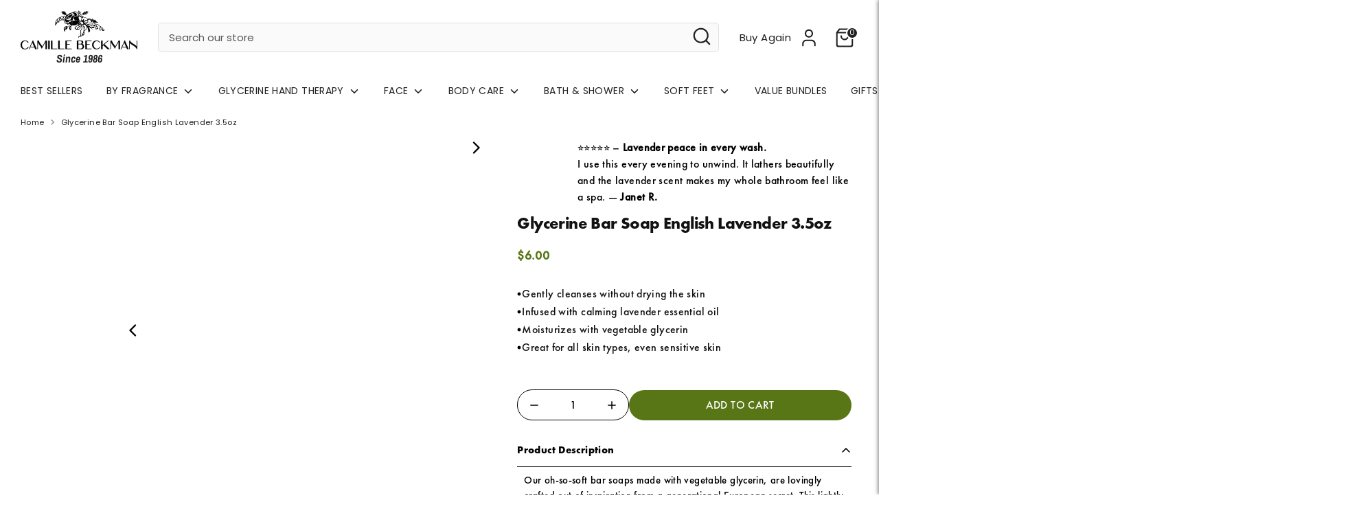

--- FILE ---
content_type: text/javascript
request_url: https://camillebeckman.com/cdn/shop/t/141/assets/cb-rebuy-integration.js?v=81874987113977373471741349990
body_size: 2141
content:
const CamilleCustomTiers={cart:null,initialized:!1,LOADING:!1,async init(cart){if(this.tiers=CAMILLE_REBUY_TIERS,this.cart=cart,this.initialized){this.onCartChange();return}this.initialized=!0,await this.collectProducts(),setTimeout(function(){CamilleCustomTiers.updateTexts(),CamilleCustomTiers.handleGiftWrapping(),CamilleCustomTiers.onCartChange()},500)},updateTexts(){document.querySelector("#cb-gift-wrapping-toggle__label").innerHTML=CAMILLE_REBUY_CONFIG.GIFT_WRAPPING_TEXT,document.querySelector("#cb-product-list__title").innerHTML=CAMILLE_REBUY_CONFIG.PRODUCT_LIST_TITLE},handleGiftWrapping(){const giftWrappingInput=document.querySelector("#cb-gift-wrapping-toggle__input");giftWrappingInput&&(typeof CamilleCustomTiers.cart.cart.items.find(item=>item.properties&&item.properties.__gift_wrapping)<"u"&&(giftWrappingInput.checked=!0),giftWrappingInput.addEventListener("change",async function(event){if(event.currentTarget.checked)await window.Rebuy.Cart.addItem({id:CAMILLE_REBUY_CONFIG.GIFT_WRAPPING_VARIANT_ID,quantity:1,properties:{__gift_wrapping:!0}});else{const giftWrapping=CamilleCustomTiers.cart.cart.items.find(item=>item.properties&&item.properties.__gift_wrapping);typeof giftWrapping<"u"&&await window.Rebuy.Cart.removeItem(giftWrapping)}}))},async collectProducts(){let products=[];this.tiers.forEach(tier=>{tier.products&&tier.products.forEach(product=>{console.log("Product ---",tier),products.push({product_id:product,minimum:Rebuy.Cart.formatMoney(tier.min*100)})})});const responseBody=await(await fetch("/collections/"+CAMILLE_REBUY_CONFIG.FREE_GIFT_COLLECTION_HANDLE+"/products.json?limit=500",{credentials:"same-origin",headers:{"Content-Type":"application/json","X-Requested-With":"xmlhttprequest"},method:"GET"})).json();return products=products.map(product=>{const productData=responseBody.products.find(p=>p.id==product.product_id);return typeof productData<"u"?{id:product.product_id,variantId:productData.variants[0].id,title:productData.title,image:productData.images.length>0?productData.images[0].src:"",price:productData.variants[0].price,minimum:product.minimum}:null}),products=products.filter(product=>product!==null),CamilleCustomTiers.renderSlider(products),products},renderSlider(products){let template=`<div class="glider-contain">
      <div class="glider">
        <div class="glider-track">`;products.forEach(product=>{console.log("The Product",product),template+=`<div
            class="glider__outer glider-slide center visible"
            data-gslide="0">

            <div id="cb-slider-product-${product.id}" class="glider__product-card glider__product-locked">
              <span class="glider__product-card-lock"><svg viewBox="0 0 24 24" xmlns="http://www.w3.org/2000/svg"><g><path d="M0 0h24v24H0z" fill="none"/><path d="M6 8V7a6 6 0 1 1 12 0v1h2a1 1 0 0 1 1 1v12a1 1 0 0 1-1 1H4a1 1 0 0 1-1-1V9a1 1 0 0 1 1-1h2zm13 2H5v10h14V10zm-8 5.732a2 2 0 1 1 2 0V18h-2v-2.268zM8 8h8V7a4 4 0 1 0-8 0v1z"/></g></svg></span>
              <span class="glider__product-card-checkmark"><svg height="512px" id="Layer_1" style="enable-background:new 0 0 512 512;" version="1.1" viewBox="0 0 512 512" width="512px" xml:space="preserve" xmlns="http://www.w3.org/2000/svg" xmlns:xlink="http://www.w3.org/1999/xlink"><g><path d="M256,32C132.3,32,32,132.3,32,256c0,123.7,100.3,224,224,224c123.7,0,224-100.3,224-224C480,132.3,379.7,32,256,32z    M370.9,181.1L231.8,359.6c-1.1,1.1-2.9,3.5-5.1,3.5c-2.3,0-3.8-1.6-5.1-2.9c-1.3-1.3-78.9-75.9-78.9-75.9l-1.5-1.5   c-0.6-0.9-1.1-2-1.1-3.2c0-1.2,0.5-2.3,1.1-3.2c0.4-0.4,0.7-0.7,1.1-1.2c7.7-8.1,23.3-24.5,24.3-25.5c1.3-1.3,2.4-3,4.8-3   c2.5,0,4.1,2.1,5.3,3.3c1.2,1.2,45,43.3,45,43.3l111.3-143c1-0.8,2.2-1.4,3.5-1.4c1.3,0,2.5,0.5,3.5,1.3l30.6,24.1   c0.8,1,1.3,2.2,1.3,3.5C372,179.1,371.5,180.2,370.9,181.1z"/></g></svg></span>

              <div class="glider__product-container">
                <div class="glider__product-card-overlay"></div>
                <button class="glider__product-card-button-overlay" 
                  product="${product.id}" variant="${product.variantId}"></button>
                <div class="rebuy-cart__progress-free-product-image glider__product-image" 
                  style="background-image:url('${product.image}')"></div>
                <div class="rebuy-cart__progress-free-product-title">
                  <span class="glider__product-title">Unlock ${product.title} at ${product.minimum}+</span>
                  <span class="glider__product-pricing">
                    <span>$${product.price}</span>
                    <span>FREE</span>
                  </span>
                </div>
              </div>
            </div>
          </div>`}),template+=`</div>
      </div>

      <button aria-label="Previous" id="glider-prev" class="glider-prev">
      <svg fill="#000000" height="24" viewBox="0 0 24 24" width="24" xmlns="http://www.w3.org/2000/svg"><path d="M0 0h24v24H0z" fill="none"></path><path d="M20 11H7.83l5.59-5.59L12 4l-8 8 8 8 1.41-1.41L7.83 13H20v-2z"></path></svg>
      </button>
      <button aria-label="Next" id="glider-next" class="glider-next">
        <svg fill="#000000" height="24" viewBox="0 0 24 24" width="24" xmlns="http://www.w3.org/2000/svg"><path d="M0 0h24v24H0z" fill="none"></path><path d="M12 4l-1.41 1.41L16.17 11H4v2h12.17l-5.58 5.59L12 20l8-8z"></path></svg>
      </button>
    </div>`,document.querySelector("#cb-product-slider").innerHTML=template;const glider=new Glider(document.querySelector(".glider"),{slidesToShow:1.4,slidesToScroll:1,rewind:!1,draggable:!0,skipTrack:!0,arrows:{prev:"#glider-prev",next:"#glider-next"}});this.registerSliderEvents()},registerSliderEvents(){document.querySelectorAll(".glider__product-card-button-overlay").forEach(button=>{button.addEventListener("click",async function(event){if(event.preventDefault(),CamilleCustomTiers.LOADING)return;CamilleCustomTiers.LOADING=!0;const productId=event.currentTarget.getAttribute("product"),variantId=event.currentTarget.getAttribute("variant"),_items=CamilleCustomTiers.cart.cart.items.filter(item=>item.properties.__free_gift);_items.length>0&&_items.forEach(async item=>{await window.Rebuy.Cart.removeItem(item)}),window.Rebuy.Cart.addItem({id:variantId,quantity:1,properties:{__free_gift:!0}}),setTimeout(function(){CamilleCustomTiers.LOADING=!1},500)})})},getEarnedProducts(){let products=[];return this.tiers.forEach(tier=>{const tierCents=tier.min*100;typeof tier.products<"u"&&this.cart.cart.total_price>=tierCents&&products.push(...tier.products)}),products},updateSliderInfo(){const earnedProducts=CamilleCustomTiers.getEarnedProducts();console.log("Earned Products",earnedProducts);const allProducts=document.querySelectorAll(".glider__product-card"),cartItems=this.cart.cart.items,tierInfo=this.getTierInfo();earnedProducts.length==0&&tierInfo.offsetToNextTier?document.querySelector("#cb-product-list__title").innerHTML=`Add ${tierInfo.offsetToNextTier} to unlock a free gift`:document.querySelector("#cb-product-list__title").innerHTML=CAMILLE_REBUY_CONFIG.PRODUCT_LIST_TITLE,allProducts.forEach(async product=>{const productId=parseInt(product.id.replace("cb-slider-product-",""));console.log("ProductId----",productId);const isProductInCart=cartItems.find(item=>item.properties.__free_gift&&item.product_id==productId);if(earnedProducts.includes(productId))product.classList.remove("glider__product-locked"),product.classList.add("glider__product-unlocked");else{product.classList.add("glider__product-locked"),product.classList.remove("glider__product-unlocked");const isItemIncart=CamilleCustomTiers.cart.cart.items.find(item=>item.properties.__free_gift&&item.product_id==productId);typeof isItemIncart<"u"&&await window.Rebuy.Cart.removeItem(isItemIncart)}isProductInCart?product.classList.add("glider__product-in-cart"):product.classList.remove("glider__product-in-cart")})},onCartChange(){CamilleCustomTiers.updateSliderInfo(),CamilleCustomTiers.render()},getTierInfo(){let currentTier=null,currentTierIndex=null;this.tiers.forEach((tier,index)=>{const tierCents=tier.min*100;this.cart.cart.total_price>=tierCents&&(currentTier=tier,currentTierIndex=index,currentTier.index=index)}),currentTier||(currentTier=this.tiers[0],currentTier.index=0,currentTierIndex=-1);const nextTier=this.tiers[currentTierIndex+1];if(nextTier){const nextTierCents=nextTier.min*100,percentage=Math.round(this.cart.cart.total_price/nextTierCents*100),difference=nextTierCents-this.cart.cart.total_price;currentTier.nextMessage=nextTier.message.replace("$$",Rebuy.Cart.formatMoney(difference)),currentTier.offsetToNextTier=Rebuy.Cart.formatMoney(difference),currentTier.percentage=percentage,currentTier.nextIndex=currentTierIndex+1}else currentTier.nextMessage=CAMILLE_REBUY_CONFIG.PROGRESS_COMPLETED_MESSAGE,currentTier.percentage=100,currentTier.nextIndex=currentTierIndex,currentTier.offsetToNextTier=null;return currentTier},render(){const tierInfo=this.getTierInfo();this.$container=document.querySelector("#cb-customer-bar");let template='<div id="cb-rebuy-app-container">';template+=`<span class="cb-progress-message">${tierInfo.nextMessage}</span>`;let containerClass="";if(tierInfo.nextIndex>=3&&(containerClass="cb-progress__bar--single-bar"),template+=`<div class="cb-progress cb-progress__bar--two-columns ${containerClass}">`,tierInfo.nextIndex>=3){let barStyle=`style="--percentage: ${tierInfo.percentage}%;"`,icon=tierInfo.icon;tierInfo.percentage>=100&&(icon='<svg class="cb-progress-completed__checkmark" height="512px" id="Layer_1" style="enable-background:new 0 0 512 512;" version="1.1" viewBox="0 0 512 512" width="512px" xml:space="preserve" xmlns="http://www.w3.org/2000/svg" xmlns:xlink="http://www.w3.org/1999/xlink"><g><path d="M256,32C132.3,32,32,132.3,32,256c0,123.7,100.3,224,224,224c123.7,0,224-100.3,224-224C480,132.3,379.7,32,256,32z    M370.9,181.1L231.8,359.6c-1.1,1.1-2.9,3.5-5.1,3.5c-2.3,0-3.8-1.6-5.1-2.9c-1.3-1.3-78.9-75.9-78.9-75.9l-1.5-1.5   c-0.6-0.9-1.1-2-1.1-3.2c0-1.2,0.5-2.3,1.1-3.2c0.4-0.4,0.7-0.7,1.1-1.2c7.7-8.1,23.3-24.5,24.3-25.5c1.3-1.3,2.4-3,4.8-3   c2.5,0,4.1,2.1,5.3,3.3c1.2,1.2,45,43.3,45,43.3l111.3-143c1-0.8,2.2-1.4,3.5-1.4c1.3,0,2.5,0.5,3.5,1.3l30.6,24.1   c0.8,1,1.3,2.2,1.3,3.5C372,179.1,371.5,180.2,370.9,181.1z"/></g></svg>'),template+=`
            <span class="cb-progress__bar cb-prog ress__bar--filled">
            <span class="cb-progress__bar--container">
              <span class="cb-progress__bar--bg"></span>
              <span class="cb-progress__bar--bg-filled" ${barStyle}></span>
            </span>
            <span class="cb-progress__bar--filled__text">
              <span>${icon}</span>
              </span>
            </span>
          </span>
        `}else this.tiers.forEach((tier,index)=>{if(index<3){let barStyle="";index==tierInfo.nextIndex&&(barStyle=`style="--percentage: ${tierInfo.percentage}%;"`),tierInfo.nextIndex>index&&(barStyle='style="--percentage: 100%;"'),template+=`
              <span class="cb-progress__bar cb-progress__bar--filled">
                <span class="cb-progress__bar--container">
                  <span class="cb-progress__bar--bg"></span>
                  <span class="cb-progress__bar--bg-filled" ${barStyle}></span>
                </span>
                <span class="cb-progress__bar--filled__text">
                  <span>${tier.icon}</span>
                  </span>
                </span>
              </span>
            `}});template+="</div>",template+="</div>",this.$container.innerHTML=template},_removeDuplicates(arr){return arr.filter((item,index)=>arr.indexOf(item)===index)}};document.addEventListener("rebuy:cart.change",function(event){CamilleCustomTiers.init(event.detail.cart)});
//# sourceMappingURL=/cdn/shop/t/141/assets/cb-rebuy-integration.js.map?v=81874987113977373471741349990


--- FILE ---
content_type: application/javascript
request_url: https://assets.gemcommerce.com/assets-v2/gp-product-v7-5.js?v=1751308881736
body_size: 1999
content:
!function(){"use strict";let t=t=>{let e;return e=t?"string"==typeof t?new URL(t):t:new URL(window.location.href),RegExp("/collections/","i").test(e.pathname)};(n=u||(u={})).CONTINUE="continue",n.DENY="deny",(r=s||(s={})).EXACT="exact",r.ABOVE="above",r.BELOW="below",r.EXACT_OR_ABOVE="exact_or_above",r.EXACT_OR_BELOW="exact_or_below",r.BETWEEN="between",(o=c||(c={})).INVENTORY_STATUS="inventory_status",o.DISCOUNT_PRICE="discount_price",o.PRICE_RANGE="price_range",o.PRODUCT_TAGS="product_tags",o.CREATION_DATE="creation_date",(a=h||(h={})).IN_STOCK="in_stock",a.OUT_OF_STOCK="out_of_stock",(l=v||(v={})).DURATION="duration",l.EXACT_DATE="exact_date",l.BETWEEN_DATES="between_dates",(d=p||(p={})).PERCENT="percent",d.FIXED="fixed";let e="variant";function i(t,e,i){return e in t?Object.defineProperty(t,e,{value:i,enumerable:!0,configurable:!0,writable:!0}):t[e]=i,t}var n,r,o,a,l,d,u,s,c,h,v,p,y=()=>class extends GP.Component{connectedCallback(){this.initQuantity(),this.initInventoryQuantity(),this.addSubscribeContext(),this.onEventChangeVariant(),this.onEventChangeQuantity(),this.onEventProductBundleChange(),this.dispatchEvent(new CustomEvent("gp:product-init")),this.setState("isReady",!0)}handleSetProductTitleLink(){this.setProductTitleSelectors(),this.handleProductTitleLinkWrapper(),this.subscribeToVariantChanges()}initQuantity(){this.quantity&&!this.quantity.value&&(this.quantity.value="1")}initInventoryQuantity(){let t=this.getContext("variantSelected"),e=this.getContext("inventoryQuantity"),i=this.getContext("inventory_policy"),n=i===u.CONTINUE||!(null==t?void 0:t.inventoryQuantity)&&e;t&&n&&(t.inventoryQuantity=e,t.inventory_policy=i,this.setContext("variantSelected",t))}addSubscribeContext(){this.subscribeContext((t,e)=>{var i,n,r,o,a,l,d;(null===(i=t.variantSelected)||void 0===i?void 0:i.id)!==(null===(n=e.variantSelected)||void 0===n?void 0:n.id)&&(this.variantSelectedID&&(null===(r=t.variantSelected)||void 0===r?void 0:r.id)&&(this.variantSelectedID.value=t.variantSelected.id.toString()),this.quantity&&(this.quantity.value=null!==(a=null===(o=t.quantity)||void 0===o?void 0:o.toString())&&void 0!==a?a:"1")),t.quantity!=e.quantity&&this.quantity&&(this.quantity.value=null!==(d=null===(l=t.quantity)||void 0===l?void 0:l.toString())&&void 0!==d?d:"1")})}onEventChangeVariant(){window.addEventListener("gp:product-change-variant",t=>{if(t.detail){let r=t.detail.productId,o=t.detail.variantSelected,a=t.detail.productElementUid,l=t.detail.fromIsSyncProduct,d=this.getContext(),u=d.productId,s=d.isSyncProduct,c=this.dataset.uid;if(r==u&&(c&&c===a||"true"==l&&"true"==s)){var e,i,n;this.setContext("variantSelected",o);let t=null==o?void 0:o.options,r={};for(let e of t){let t=this.querySelectorAll(`select[name="${e.name.replace(/['"\\]/g,"\\$&")}"]`);for(let i of Array.from(t))i.value=e.value;r[`${e.name}`]=e.value}let a=this.querySelectorAll("gp-product-variants");for(let t of Array.from(a))t.setState&&(t.setState("currentSelected",r),null===(e=t.setStyleOptionValue)||void 0===e||e.call(t,r,{shopifyProductOptionValues:null==o?void 0:o.shopifyProductOptionValues}),null===(i=t.changeVariantLabel)||void 0===i||i.call(t,r));let l=this.querySelectorAll("#p-variant-group-dropdown");for(let t of Array.from(l))t.value=null==o?void 0:null===(n=o.id)||void 0===n?void 0:n.toString()}}})}onEventChangeQuantity(){window.addEventListener("gp:product-change-quantity",t=>{if(t.detail){let e=t.detail.productId,i=t.detail.quantity,n=this.getContext(),r=n.productId,o=n.isSyncProduct,a=n.quantity;e==r&&a!=i&&"true"==o&&(this.setContext("isQuantityChange",!0),this.setContext("quantity",i))}})}onEventProductBundleChange(){window.addEventListener("gp:product-bundle-change",t=>{let{detail:e}=t;if(!e)return;let{productId:i,productCustomPrice:n,useProductCompareAtPrice:r,hasBundleDiscountActive:o,quantity:a}=e,{productId:l,productCustomPrice:d,isSyncProduct:u}=this.getContext();i===l&&"true"===u&&this.notBundleEqual(n,d)&&(this.setContext("quantity",a),this.setContext("productCustomPrice",n),this.setContext("useProductCompareAtPrice",r),this.setContext("hasBundleDiscountActive",o))})}notBundleEqual(t,e){return JSON.stringify(t)!==JSON.stringify(e)}constructor(){super(),i(this,"quantity",null),i(this,"variantSelectedID",null),i(this,"productTitleLinkWrapper",void 0),i(this,"setProductTitleSelectors",()=>{var t;this.productTitleLinkWrapper=null===(t=this.getElementsByClassName("gp-product-title-link-wrapper"))||void 0===t?void 0:t[0]}),i(this,"subscribeToVariantChanges",()=>{this.subscribeContext((t,i)=>{var n,r,o;if((null===(n=t.variantSelected)||void 0===n?void 0:n.id)===(null===(r=i.variantSelected)||void 0===r?void 0:r.id)||!this.productTitleLinkWrapper)return;let a=new URL(this.productTitleLinkWrapper.href,window.location.origin);(null===(o=t.variantSelected)||void 0===o?void 0:o.id)?a.searchParams.set(e,t.variantSelected.id.toString()):a.searchParams.delete(e),this.productTitleLinkWrapper.href=a.toString()})}),i(this,"setProductInCollectionLink",()=>{var t;if(!this.productTitleLinkWrapper)return;let{productHandle:e,collectionHandle:i,collectionUrl:n,pageContext:r}=this.getState();if(!i||!n||!e)return;let o=e?`/products/${e}`:"",a=null!=n?n:`/collections/${i}`,l=null===(t=null==r?void 0:r.hasCollectionHandle)||void 0===t||t;this.productTitleLinkWrapper.href=`${l?a:""}${o}`}),i(this,"setProductLink",()=>{if(!this.productTitleLinkWrapper)return;let{productUrl:t,productHandle:e}=this.getState();if(!t||!e)return;let i=e?`/products/${e}`:"#";this.productTitleLinkWrapper.href=null!=t?t:i}),i(this,"handleProductTitleLinkWrapper",()=>{t()?this.setProductInCollectionLink():this.setProductLink()}),this.quantity=this.querySelector('input[name="quantity"]'),this.variantSelectedID=this.querySelector('input[name="id"]'),this.handleSetProductTitleLink()}};let S=()=>{window.removeEventListener("gp-global-loaded",S),customElements.get("gp-product")||customElements.define("gp-product",y())};"completed"===window.gpReadyState?S():window.addEventListener("gp-global-loaded",S)}();


--- FILE ---
content_type: application/javascript
request_url: https://assets.gemcommerce.com/assets-v2/gp-product-price-v7-5.js?v=1751308881736
body_size: 1927
content:
!function(){"use strict";(s=a||(a={})).Percentage="percentage",s.FixedAmount="fixed_amount",s.NoDiscount="no_discount";let t=t=>{var e;if(!t)return null;let i=t.closest(".product-bundle-item");return{quantity:Number(null==i?void 0:i.getAttribute("quantity")),discountValue:Number(null==i?void 0:i.getAttribute("discountValue")),discountType:null!==(e=null==i?void 0:i.getAttribute("discountType"))&&void 0!==e?e:a.NoDiscount}},e=(t,e)=>!!(e||(null==t?void 0:t.productCustomPrice)||(null==t?void 0:t.hasBundleDiscountActive)),i=t=>void 0===t,r=(t=0,e)=>{let i=window.Shopify;if(!i||"function"!=typeof i.formatMoney)throw Error("Shopify.formatMoney is not available.");return i.formatMoney(t,e)},n=t=>{var e,i,r;return(null===(i=null===(r=t.closest("gp-product"))||void 0===r?void 0:r.querySelector("gp-product-variants"))||void 0===i?void 0:null===(e=i.getState)||void 0===e?void 0:e.call(i))||""};function o(t,e,i){return e in t?Object.defineProperty(t,e,{value:i,enumerable:!0,configurable:!0,writable:!0}):t[e]=i,t}var s,a,l=()=>class extends GP.Component{connectedCallback(){let t=this.closest("gp-product");if((null==t?void 0:t.getState)&&t.getState("isReady")){this.rootInit();return}null==t||t.addEventListener("gp:product-init",()=>{requestAnimationFrame(()=>{this.context=null==t?void 0:t.context,this.rootInit()})})}constructor(t){super(),o(this,"initFunc",void 0),o(this,"rootInit",()=>{let t=this.closest(".gps > section");if(null==t?void 0:t.classList.contains("gps-lazy")){null==t||t.addEventListener("GpLazyLoaded",this.rootInit);return}null==t||t.removeEventListener("GpLazyLoaded",this.rootInit),this.initFunc&&this.initFunc()}),this.initFunc=t}};function c(t,e,i){return e in t?Object.defineProperty(t,e,{value:i,enumerable:!0,configurable:!0,writable:!0}):t[e]=i,t}var d=()=>class extends l(){handleInternalBundleState(t){var e,i,r,n;let o=(null!==(r=this.getState("priceType"))&&void 0!==r?r:"regular")==="compare",{bundlePrice:s="",bundleComparePrice:a="",price:l=0,comparePrice:c=0}=null!==(n=null===(e=t.store)||void 0===e?void 0:e.getState())&&void 0!==n?n:{},d=(t,e)=>{this.$textElement&&(this.$textElement.innerHTML=o?e:t),this.toggleHiddenBasedOnPrices(c,l)};d(s,a),null==t||null===(i=t.store)||void 0===i||i.subscribe(t=>{d(t.bundlePrice,t.bundleComparePrice)})}constructor(){super(()=>{this.init()}),c(this,"priceType",void 0),c(this,"isComparePrice",void 0),c(this,"moneyFormat",void 0),c(this,"bundleItem",void 0),c(this,"productBundleItem",this.closest(".product-bundle-item")),c(this,"cachedVariantSelection",void 0),c(this,"productEl",this.closest("gp-product")),c(this,"$textElement",this.querySelector(".gp-price")),c(this,"observerInit",()=>{var i,r;this.bundleItem=t(this.productBundleItem);let o=(null===(i=null===(r=this.productEl)||void 0===r?void 0:r.querySelector(".quantityClass"))||void 0===i?void 0:i.getAttribute("data-price"))==="true"||!!this.productBundleItem;this.subscribeContext((t,i)=>{var r,s;if(!this.hasContextUpdated(t,i))return;this.setContext("isSubmit",!1),t.variantSelected&&(this.cachedVariantSelection=t.variantSelected);let a=n(this);if(!t.variantSelected&&a.currentSelected)return this.classList.add("!gp-hidden");if(this.classList.contains("!gp-hidden")&&this.classList.remove("!gp-hidden"),e(t,this.bundleItem))return;this.checkHiddenComparePrice(t.variantSelected);let l=t.quantity||1;this.cachedVariantSelection&&this.applyNormalPrice(this.cachedVariantSelection,o?l:1);let c="regular"===this.priceType?"price":"compare_at_price",d=null!==(s=null===(r=t.variantSelected)||void 0===r?void 0:r[c])&&void 0!==s?s:0;this.dispatchInteractionChangePrice(d/100,this.isComparePrice?"compare-price":"price")})}),c(this,"init",async()=>{this.priceType=this.getTypePrice(),this.isComparePrice="compare"===this.priceType,this.moneyFormat=this.getState("moneyFormat"),this.setContext("moneyFormat",this.moneyFormat),this.observerInit(),this.processBundleDiscount()}),c(this,"hasContextUpdated",(t,e)=>{var i,r;return(null===(i=t.variantSelected)||void 0===i?void 0:i.id)!==(null===(r=e.variantSelected)||void 0===r?void 0:r.id)||t.quantity!==e.quantity}),c(this,"toggleHiddenBasedOnPrices",(t,e)=>{if(!Number.isFinite(t)||!Number.isFinite(e)){console.warn("Invalid input: 'comparePrice' and 'price' must be finite numbers.");return}let i=this.isComparePrice&&(t<=0||t<=e);this.setAttribute("data-hidden",i?"true":"false")}),c(this,"applyCustomBundlePricing",t=>{var e;let{price:i=0,comparePrice:n=0}=null!==(e=t.productCustomPrice)&&void 0!==e?e:{};if(this.$textElement){let t=this.isComparePrice?r(n,this.moneyFormat):r(i,this.moneyFormat);this.$textElement.innerHTML=t}this.toggleHiddenBasedOnPrices(n,i)}),c(this,"handleExternalBundlePricing",()=>{this.subscribeContext(t=>{var e;i(null==t?void 0:t.hasBundleDiscountActive)||t.isSubmit||(t.productCustomPrice?this.applyCustomBundlePricing(t):this.applyNormalPrice(t.variantSelected,null!==(e=t.quantity)&&void 0!==e?e:1))})}),c(this,"processBundleDiscount",()=>{let t=this.closest("gp-product-bundle-discount-item");if(!t){this.handleExternalBundlePricing();return}t.store?this.handleInternalBundleState(t):window.addEventListener("gp:product-bundle-store-ready",()=>{this.handleInternalBundleState(t)})}),c(this,"dispatchInteractionChangePrice",(t,e)=>{this.trigger&&(this.trigger({event:"price"===e?"gp:rollback:price-change":"gp:rollback:compare-price-change",data:t}),this.trigger({event:"price"===e?"gp:price-change":"gp:compare-price-change",data:t}))}),c(this,"applyNormalPrice",(t,e)=>{let i=this.getPriceText(t,e);this.$textElement&&(this.$textElement.innerHTML=i)}),c(this,"checkHiddenComparePrice",t=>{if(t&&this.isComparePrice){let e=t&&t.compare_at_price&&t.compare_at_price>=0&&t.compare_at_price>t.price;e?this.setAttribute("data-hidden","false"):this.setAttribute("data-hidden","true")}}),c(this,"getTypePrice",()=>this.getState("priceType")||"regular"),c(this,"getShopLocale",()=>this.getState("locale")),c(this,"getShopCurrency",()=>this.getState("currency")),c(this,"getPriceText",(t,e=1)=>{var i;let r="regular"===this.priceType?"price":"compare_at_price",n=null==t?void 0:t[r];if(null==n||"compare_at_price"===r&&!n)return"";let o=window.Shopify.formatMoney(`${n*e}`,null!==(i=this.moneyFormat)&&void 0!==i?i:"${{amount}}");return o})}};let u=()=>{window.removeEventListener("gp-global-loaded",u),customElements.get("gp-product-price")||customElements.define("gp-product-price",d())};"completed"===window.gpReadyState?u():window.addEventListener("gp-global-loaded",u)}();


--- FILE ---
content_type: application/javascript
request_url: https://assets.gemcommerce.com/assets-v2/gp-button-v7-5.js?v=1751308881736
body_size: 580
content:
!function(t){"use strict";function i(t,i,e){return i in t?Object.defineProperty(t,i,{value:e,enumerable:!0,configurable:!0,writable:!0}):t[i]=e,t}let e=()=>{window.removeEventListener("gp-global-loaded",e);class t extends GP.Component{isScrollToElement(){var t,i;return null!==(i=this.btnLinkSetting)&&void 0!==i&&null!==(t=i.link)&&void 0!==t&&!!t.startsWith("#")&&("_self"===this.btnLinkSetting.target||"scroll-to"===this.btnLinkSetting.type)}beforeScrollToElement(t){var i,e;if(!(null===(i=this.btnLinkSetting)||void 0===i?void 0:i.link))return;let n=document.querySelector(null==t?void 0:t.link),o=null==n?void 0:n.closest(".gps-lazy");if(!o){null===(e=this.triggerButtonLinkSub)||void 0===e||e.click();return}this.mutationDom(o)}mutationDom(t){let i=new MutationObserver(t=>{var i;let e=!(null===(i=t[0])||void 0===i?void 0:i.target).className.includes("gps-lazy");e&&this.triggerButtonLinkSub&&this.triggerButtonLinkSub.click()});t&&i.observe(t,{attributes:!0,attributeFilter:["class"]})}constructor(){super(),i(this,"buttonLink",void 0),i(this,"triggerButtonLinkSub",void 0),i(this,"btnLinkSetting",void 0),i(this,"init",async()=>{if(this.isScrollToElement()){var t;null===(t=this.buttonLink)||void 0===t||t.addEventListener("click",()=>this.beforeScrollToElement(this.btnLinkSetting))}}),this.buttonLink=this.querySelector(".gp-button-base"),this.triggerButtonLinkSub=this.querySelector(".gp-trigger-button-link"),this.btnLinkSetting=this.getState("btnLink"),this.init()}}customElements.get("gp-button")||customElements.define("gp-button",t)};"completed"===window.gpReadyState?e():window.addEventListener("gp-global-loaded",e),t.defineComponentGPButton=e}({});


--- FILE ---
content_type: application/javascript
request_url: https://assets.gemcommerce.com/assets-v2/gp-carousel-v7-5.js?v=1751308881736
body_size: 11741
content:
!function(){"use strict";var t=function(){return(t=Object.assign||function(t){for(var e,i=1,n=arguments.length;i<n;i++)for(var o in e=arguments[i])Object.prototype.hasOwnProperty.call(e,o)&&(t[o]=e[o]);return t}).apply(this,arguments)};function e(t,e,i){if(i||2==arguments.length)for(var n,o=0,r=e.length;o<r;o++)!n&&o in e||(n||(n=Array.prototype.slice.call(e,0,o)),n[o]=e[o]);return t.concat(n||Array.prototype.slice.call(e))}function i(t){return Array.prototype.slice.call(t)}function n(t,e){var i=Math.floor(t);return i===e||i+1===e?t:e}function o(){return Date.now()}function r(t,e,i){if(e="data-keen-slider-"+e,null===i)return t.removeAttribute(e);t.setAttribute(e,i||"")}function a(t,e){return e=e||document,"function"==typeof t&&(t=t(e)),Array.isArray(t)?t:"string"==typeof t?i(e.querySelectorAll(t)):t instanceof HTMLElement?[t]:t instanceof NodeList?i(t):[]}function l(t){t.raw&&(t=t.raw),t.cancelable&&!t.defaultPrevented&&t.preventDefault()}function s(t){t.raw&&(t=t.raw),t.stopPropagation&&t.stopPropagation()}function d(){var t=[];return{add:function(e,i,n,o){e.addListener?e.addListener(n):e.addEventListener(i,n,o),t.push([e,i,n,o])},input:function(t,e,i,n){this.add(t,e,function(t){t.nativeEvent&&(t=t.nativeEvent);var e=t.changedTouches||[],n=t.targetTouches||[],o=t.detail&&t.detail.x?t.detail:null;return i({id:o?o.identifier?o.identifier:"i":n[0]?n[0]?n[0].identifier:"e":"d",idChanged:o?o.identifier?o.identifier:"i":e[0]?e[0]?e[0].identifier:"e":"d",raw:t,x:o&&o.x?o.x:n[0]?n[0].screenX:o?o.x:t.pageX,y:o&&o.y?o.y:n[0]?n[0].screenY:o?o.y:t.pageY})},n)},purge:function(){t.forEach(function(t){t[0].removeListener?t[0].removeListener(t[2]):t[0].removeEventListener(t[1],t[2],t[3])}),t=[]}}}function u(t,e,i){return Math.min(Math.max(t,e),i)}function v(t){return(t>0?1:0)-(t<0?1:0)||+t}function c(t){var e=t.getBoundingClientRect();return{height:n(e.height,t.offsetHeight),width:n(e.width,t.offsetWidth)}}function h(t,e,i,n){var o=t&&t[e];return null==o?i:n&&"function"==typeof o?o():o}function g(t){return Math.round(1e6*t)/1e6}function p(t){var e,i,n,o,r,a,l,s;function d(t){return 1-Math.pow(1-t,3)}function c(){return n?t.track.velocity():0}function h(t,e){void 0===e&&(e=1e3);var i=147e-9+(t=Math.abs(t))/e;return{dist:Math.pow(t,2)/i,dur:t/i}}function g(){var e=t.track.details;e&&(r=e.min,a=e.max,l=e.minIdx,s=e.maxIdx)}function p(){t.animator.stop()}t.on("updated",g),t.on("optionsChanged",g),t.on("created",g),t.on("dragStarted",function(){n=!1,p(),e=i=t.track.details.abs}),t.on("dragChecked",function(){n=!0}),t.on("dragEnded",function(){var n,g,m,f,b,y,S=t.options.mode;"snap"===S&&(n=t.track,m=(g=t.track.details).position,f=v(c()),(m>a||m<r)&&(f=0),b=e+f,0===g.slides[n.absToRel(b)].portion&&(b-=f),e!==i&&(b=i),v(n.idxToDist(b,!0))!==f&&(b+=f),b=u(b,l,s),y=n.idxToDist(b,!0),t.animator.start([{distance:y,duration:500,easing:function(t){return 1+--t*t*t*t*t}}])),"free"!==S&&"free-snap"!==S||function(){p();var e="free-snap"===t.options.mode,i=t.track,n=c();o=v(n);var g=t.track.details,m=[];if(n||!e){var f=h(n),b=f.dist,y=f.dur;if(y*=2,b*=o,e){var S=i.idxToDist(i.distToIdx(b),!0);S&&(b=S)}m.push({distance:b,duration:y,easing:d});var k=g.position,E=k+b;if(E<r||E>a){var x=E<r?r-k:a-k,w=0,D=n;if(v(x)===o){var I=Math.min(Math.abs(x)/Math.abs(b),1),T=(1-Math.pow(1-I,1/3))*y;m[0].earlyExit=T,D=n*(1-I)}else m[0].earlyExit=0,w+=x;var C=h(D,100),A=C.dist*o;t.options.rubberband&&(m.push({distance:A,duration:2*C.dur,easing:d}),m.push({distance:-A+w,duration:500,easing:d}))}t.animator.start(m)}else t.moveToIdx(u(g.abs,l,s),!0,{duration:500,easing:function(t){return 1+--t*t*t*t*t}})}()}),t.on("dragged",function(){i=t.track.details.abs})}function m(t){var e,i,n,o,r,c,h,g,p,m,f,b,y,S,k,E,x,w,D=d();function I(e){if(c&&g===e.id){var a=B(e);if(p){if(!A(e))return C(e);m=a,p=!1,t.emit("dragChecked")}if(E)return m=a;l(e);var d=function(e){if(x===-1/0&&w===1/0)return e;var n=t.track.details,a=n.length,l=n.position,s=u(e,x-l,w-l);if(0===a)return 0;if(!t.options.rubberband)return s;if(l<=w&&l>=x||l<x&&i>0||l>w&&i<0)return e;var d=Math.max(0,1-Math.abs((l<x?l-x:l-w)/a*(o*a))/r*2);return d*d*e}(h(m-a)/o*n);i=v(d);var y=t.track.details.position;(y>x&&y<w||y===x&&i>0||y===w&&i<0)&&s(e),f+=d,!b&&Math.abs(f*o)>5&&(b=!0),t.track.add(d),m=a,t.emit("dragged")}}function T(e){!c&&t.track.details&&t.track.details.length&&(f=0,c=!0,b=!1,p=!0,g=e.id,A(e),m=B(e),t.emit("dragStarted"))}function C(e){c&&g===e.idChanged&&(c=!1,t.emit("dragEnded"))}function A(t){var e=L(),i=e?t.y:t.x,n=e?t.x:t.y,o=void 0!==y&&void 0!==S&&Math.abs(S-n)<=Math.abs(y-i);return y=i,S=n,o}function B(t){return L()?t.y:t.x}function L(){return t.options.vertical}function M(){o=t.size,r=L()?window.innerHeight:window.innerWidth;var e=t.track.details;e&&(x=e.min,w=e.max)}function O(t){b&&(s(t),l(t))}function N(){if(D.purge(),t.options.drag&&!t.options.disabled){h="function"==typeof(o=t.options.dragSpeed||1)?o:function(t){return t*o},n=t.options.rtl?-1:1,M(),e=t.container,i="data-keen-slider-clickable",a("[".concat(i,"]:not([").concat(i,"=false])"),e).map(function(t){D.add(t,"dragstart",s),D.add(t,"mousedown",s),D.add(t,"touchstart",s)}),D.add(e,"dragstart",function(t){l(t)}),D.add(e,"click",O,{capture:!0}),D.input(e,"ksDragStart",T),D.input(e,"ksDrag",I),D.input(e,"ksDragEnd",C),D.input(e,"mousedown",T),D.input(e,"mousemove",I),D.input(e,"mouseleave",C),D.input(e,"mouseup",C),D.input(e,"touchstart",T,{passive:!0}),D.input(e,"touchmove",I,{passive:!1}),D.input(e,"touchend",C),D.input(e,"touchcancel",C),D.add(window,"wheel",function(t){c&&l(t)});var i,o,r="data-keen-slider-scrollable";a("[".concat(r,"]:not([").concat(r,"=false])"),t.container).map(function(t){var e;D.input(t,"touchstart",function(t){e=B(t),E=!0,k=!0},{passive:!0}),D.input(t,"touchmove",function(i){var n=L(),o=n?t.scrollHeight-t.clientHeight:t.scrollWidth-t.clientWidth,r=e-B(i),a=n?t.scrollTop:t.scrollLeft,s=n&&"scroll"===t.style.overflowY||!n&&"scroll"===t.style.overflowX;if(e=B(i),(r<0&&a>0||r>0&&a<o)&&k&&s)return E=!0;k=!1,l(i),E=!1}),D.input(t,"touchend",function(){E=!1})})}}t.on("updated",M),t.on("optionsChanged",N),t.on("created",N),t.on("destroyed",D.purge)}function f(t){var e,i,n=null;function o(e,i,n){t.animator.active?a(e,i,n):requestAnimationFrame(function(){return a(e,i,n)})}function r(){o(!1,!1,i)}function a(i,o,r){var a=0,l=t.size,u=t.track.details;if(u&&e){var v=u.slides;e.forEach(function(t,e){if(i)!n&&o&&s(t,null,r),d(t,null,r);else{if(!v[e])return;var u=v[e].size*l;!n&&o&&s(t,u,r),d(t,v[e].distance*l-a,r),a+=u}})}}function l(e){return"performance"===t.options.renderMode?Math.round(e):e}function s(t,e,i){var n=i?"height":"width";null!==e&&(e=l(e)+"px"),t.style["min-"+n]=e,t.style["max-"+n]=e}function d(t,e,i){if(null!==e){e=l(e);var n=i?e:0;e="translate3d(".concat(i?0:e,"px, ").concat(n,"px, 0)")}t.style.transform=e,t.style["-webkit-transform"]=e}function u(){e&&(a(!0,!0,i),e=null),t.on("detailsChanged",r,!0)}function v(){o(!1,!0,i)}function c(){u(),i=t.options.vertical,t.options.disabled||"custom"===t.options.renderMode||(n="auto"===h(t.options.slides,"perView",null),t.on("detailsChanged",r),(e=t.slides).length&&v())}t.on("created",c),t.on("optionsChanged",c),t.on("beforeOptionsChanged",function(){u()}),t.on("updated",v),t.on("destroyed",u)}"function"==typeof SuppressedError&&SuppressedError;var b=function(i,n,l){try{var s,b,y,S;return b=e([(s={drag:!0,mode:"snap",renderMode:"precision",rubberband:!0,selector:".keen-slider__slide"},function(e){var n,o,l,u,v,g=d();function p(t){var i;r(e.container,"reverse","rtl"!==(i=e.container,window.getComputedStyle(i,null).getPropertyValue("direction"))||t?null:""),r(e.container,"v",e.options.vertical&&!t?"":null),r(e.container,"disabled",e.options.disabled&&!t?"":null)}function m(){f()&&k()}function f(){var i=null;if(u.forEach(function(t){t.matches&&(i=t.__media)}),i===n)return!1;n||e.emit("beforeOptionsChanged"),n=i;var o=i?l.breakpoints[i]:l;return e.options=t(t({},l),o),p(),I(),T(),x(),!0}function b(){return e.options.trackConfig.length}function y(i){for(var r in n=!1,l=t(t({},s),i),g.purge(),o=e.size,u=[],l.breakpoints||[]){var a=window.matchMedia(r);a.__media=r,u.push(a),g.add(a,"change",m)}g.add(window,"orientationchange",D),g.add(window,"resize",w),f()}function S(t){e.animator.stop();var i=e.track.details;e.track.init(null!=t?t:i?i.abs:0)}function k(t){S(t),e.emit("optionsChanged")}function E(t,i){if(t)return y(t),void k(i);I(),T();var n=b();x(),b()!==n?k(i):S(i),e.emit("updated")}function x(){var t=e.options.slides;if("function"==typeof t)return e.options.trackConfig=t(e.size,e.slides);var i=e.slides,n=i.length,o="number"==typeof t?t:h(t,"number",n,!0),r=[],a=h(t,"perView",1,!0),l="number"==typeof a?h(t,"numberOfFullWidthShow",void 0,!0):a,s=h(t,"spacing",0,!0)/e.size||0,d="auto"===a?s:s/a,u=0;"number"==typeof l&&(u=s*(Math.floor(l)-1));for(var v=h(t,"origin","auto"),g=0,p=0;p<o;p++){var m="auto"===a?function(t){var i=c(t);return(e.options.vertical?i.height:i.width)/e.size||1}(i[p])-s+d:1/a-s+d,f="center"===v?"number"==typeof l?.5-u/2-Math.floor(l)*m/2:.5-m/2:"auto"===v?0:v;r.push({origin:f,size:m,spacing:s}),g+=m}if(g+=s*(o-1),"auto"===v&&!e.options.loop&&1!==a){var b=0;r.map(function(t){var e=g-b;return b+=t.size+s,e>=1||(t.origin=1-e-(g>1?0:1-g)),t})}e.options.trackConfig=r}function w(){I();var t=e.size;e.options.disabled||t===o||(o=t,E())}function D(){w(),setTimeout(w,500),setTimeout(w,2e3)}function I(){var t=c(e.container);e.size=(e.options.vertical?t.height:t.width)||1}function T(){e.slides=a(e.options.selector,e.container)}e.container=(v=a(i,document)).length?v[0]:null,e.destroy=function(){g.purge(),e.emit("destroyed"),p(!0)},e.prev=function(){e.moveToIdx(e.track.details.abs-1,!0)},e.next=function(){e.moveToIdx(e.track.details.abs+1,!0)},e.update=E,y(e.options)}),f,m,p],l||[],!0),S={},y={emit:function(t){S[t]&&S[t].forEach(function(t){t(y)});var e=y.options&&y.options[t];e&&e(y)},moveToIdx:function(t,e,i){var n=y.track.idxToDist(t,e);if(n){var o=y.options.defaultAnimation;y.animator.start([{distance:n,duration:h(i||o,"duration",500),easing:h(i||o,"easing",function(t){return 1+--t*t*t*t*t})}])}},on:function(t,e,i){void 0===i&&(i=!1),S[t]||(S[t]=[]);var n=S[t].indexOf(e);n>-1?i&&delete S[t][n]:i||S[t].push(e)},options:n},function(){if(y.track=function(t){var i,n,r,a,l,s,d,c,p,m,f,b,y,S,k=1/0,E=[],x=null,w=0;function D(t){M(w+t)}function I(t){var e=T(w+t).abs;return B(e)===e?e:null}function T(t){var i=Math.floor(Math.abs(g(t/n))),o=g((t%n+n)%n);o===n&&(o=0);var r=v(t),a=d.indexOf(e([],d,!0).reduce(function(t,e){return Math.abs(e-o)<Math.abs(t-o)?e:t})),l=a;return r<0&&i++,a===s&&(l=0,i+=r>0?1:-1),{abs:l+i*s*r,origin:a,rel:l}}function C(t,e,i){if(e||!a.loop)return A(t,i);if(B(t)!==t)return null;var n,o=T(null!=i?i:w),r=o.abs,l=t-o.rel,d=r+l;n=A(d);var u=A(d-s*v(l));return(null!==u&&Math.abs(u)<Math.abs(n)||null===n)&&(n=u),g(n)}function A(t,e){if(null==e&&(e=g(w)),i=t,B(i)!==i||null===t)return null;t=Math.round(t);var i,o=T(e),r=o.abs,a=o.rel,l=o.origin,u=L(t),v=(e%n+n)%n,c=d[l],h=Math.floor((t-(r-a))/s)*n;return g(c-v-c+d[u]+h+(l===s?n:0))}function B(t){return u(t,p,m)}function L(t){return(t%s+s)%s}function M(e){i=e-w,E.push({distance:i,timestamp:o()}),E.length>6&&(E=E.slice(-6)),w=g(e);var i,n=O().abs;if(n!==x){var r=null!==x;x=n,r&&t.emit("slideChanged")}}function O(e){var o=e?null:function(){if(s){var t=a.loop,e=t?(w%n+n)%n:w,i=(t?w%n:w)-l[0][2],o=0-(i<0&&t?n-Math.abs(i):i),d=0,u=T(w),c=u.abs,h=u.rel,g=l[h][2],k=l.map(function(e,i){var r=o+d;(r<0-e[0]||r>1)&&(r+=(Math.abs(r)>n-1&&t?n:0)*v(-r));var l=i-h,u=v(l),p=l+c;t&&(-1===u&&r>g&&(p+=s),1===u&&r<g&&(p-=s),null!==f&&p<f&&(r+=n),null!==b&&p>b&&(r-=n));var m=r+e[0]+e[1],y=Math.max(r>=0&&m<=1?1:m<0||r>1?0:r<0?Math.min(1,(e[0]+r)/e[0]):(1-r)/e[0],0);return d+=e[0]+e[1],{abs:p,distance:a.rtl?-1*r+1-e[0]:r,portion:y,size:e[0]}});return h=L(c=B(c)),{abs:B(c),length:r,max:S,maxIdx:m,min:y,minIdx:p,position:w,progress:t?e/n:w/r,rel:h,slides:k,slidesLength:n}}}();return i.details=o,t.emit("detailsChanged"),o}return i={absToRel:L,add:D,details:null,distToIdx:I,idxToDist:C,init:function(e){var i,o,u,v;if(function(){if(s=(l=((a=t.options).trackConfig||[]).map(function(t){return[h(t,"size",1),h(t,"spacing",0),h(t,"origin",0)]})).length){n=g(l.reduce(function(t,e){return t+e[0]+e[1]},0));var e,i=s-1;r=g(n+l[0][2]-l[i][0]-l[i][2]-l[i][1]),d=l.reduce(function(t,i){if(!t)return[0];var n=l[t.length-1],o=t[t.length-1]+(n[0]+n[2])+n[1];return o-=i[2],t[t.length-1]>o&&(o=t[t.length-1]),o=g(o),t.push(o),(!e||e<o)&&(c=t.length-1),e=o,t},null),0===r&&(c=0),d.push(g(n))}}(),!s)return O(!0);i=t.options.range,f=p=(o=t.options.loop)?h(o,"min",-k):0,b=m=o?h(o,"max",k):c,u=h(i,"min",null),v=h(i,"max",null),null!==u&&(p=u),null!==v&&(m=v),y=p===-k?p:t.track.idxToDist(p||0,!0,0),S=m===k?m:C(m,!0,0),null===v&&(b=m),h(i,"align",!1)&&m!==k&&0===l[L(m)][2]&&(S-=1-l[L(m)][0],m=I(S-w)),y=g(y),S=g(S),Number(e)===e?D(A(B(e))):O()},to:M,velocity:function(){var t=o(),e=E.reduce(function(e,i){var n=i.distance,o=i.timestamp;return t-o>200||(v(n)!==v(e.distance)&&e.distance&&(e={distance:0,lastTimestamp:0,time:0}),e.time&&(e.distance+=n),e.lastTimestamp&&(e.time+=o-e.lastTimestamp),e.lastTimestamp=o),e},{distance:0,lastTimestamp:0,time:0});return e.distance/e.time||0}}}(y),y.animator=function(t){var e,i,n,o,r,a;function l(t){e.active=t}function s(t){e.targetIdx=t}function d(){var e;e=r,window.cancelAnimationFrame(e),l(!1),s(null),a&&t.emit("animationStopped"),a=null}return e={active:!1,start:function(e){if(d(),t.track.details){var u=0,v=t.track.details.position;i=0,n=0,o=e.map(function(t){var e,i=Number(v),o=null!==(e=t.earlyExit)&&void 0!==e?e:t.duration,r=t.easing,a=t.distance*r(o/t.duration)||0;v+=a;var l=n;return n+=o,u+=a,[i,t.distance,l,n,t.duration,r]}),s(t.track.distToIdx(u)),function e(){r=window.requestAnimationFrame(function r(d){a||(a=d),l(!0);var u=d-a;u>n&&(u=n);var v=o[i];if(v[3]<u)return i++,r(d);var c=v[2],h=v[4],g=v[0],p=v[1]*(0,v[5])(0===h?1:(u-c)/h);if(p&&t.track.to(g+p),u<n)return e();a=null,l(!1),s(null),t.emit("animationEnded")})}(),t.emit("animationStarted")}},stop:d,targetIdx:null}}(y),b)for(var t=0;t<b.length;t++)(0,b[t])(y);y.track.init(y.options.initial||0),y.emit("created")}(),y}catch(t){console.error(t)}};let y=t=>{var e,i,n,o;let r;let a=null!==(o=t.options.autoplay)&&void 0!==o?o:{},l=!1,s=null,d=null===(n=t.container)||void 0===n?void 0:null===(i=n.closest(".gp-carousel-wrapper"))||void 0===i?void 0:null===(e=i.getElementsByClassName("gp-carousel-dot-container"))||void 0===e?void 0:e[0];function u(t){t.forEach(t=>{t.isIntersecting?c():v()})}function v(){clearTimeout(r)}function c(){var e,i;clearTimeout(r),r=setTimeout(()=>{!l&&a.enable&&t.next()},null!==(i=null===(e=a)||void 0===e?void 0:e.delay)&&void 0!==i?i:2e3)}function h(){l=!0,v()}function g(){l=!1,c()}t.on("created",()=>{var e;null==d||d.addEventListener("mouseover",h),null==d||d.addEventListener("mouseout",g),a.pauseOnHover&&(t.container.addEventListener("mouseover",h),t.container.addEventListener("mouseout",g)),(null===(e=t.options.autoplay)||void 0===e?void 0:e.enable)&&c()}),t.on("dragStarted",v),t.on("animationEnded",c),t.on("updated",t=>{var e,i;a=null!==(i=null===(e=t.options)||void 0===e?void 0:e.autoplay)&&void 0!==i?i:{},c()}),t.on("destroyed",()=>{t.container.removeEventListener("mouseover",h),t.container.removeEventListener("mouseout",g)}),t.on("optionsChanged",e=>{var i,n,o,r;(null===(i=e.options.autoplay)||void 0===i?void 0:i.pauseOnHover)===a.pauseOnHover||((null===(n=e.options.autoplay)||void 0===n?void 0:n.pauseOnHover)&&(t.container.addEventListener("mouseover",h),t.container.addEventListener("mouseout",g)),(null===(o=e.options.autoplay)||void 0===o?void 0:o.pauseOnHover)||(t.container.removeEventListener("mouseover",h),t.container.removeEventListener("mouseout",g),l=!1)),c(),(a=null!==(r=e.options.autoplay)&&void 0!==r?r:{}).enable&&(s||!t.container||(s=new IntersectionObserver(u,{root:null,threshold:0})).observe(t.container),c())}),t.on("destroyed",()=>{t.container&&(t.container.removeEventListener("mouseover",h),t.container.removeEventListener("mouseout",g)),null==d||d.removeEventListener("mouseover",h),null==d||d.removeEventListener("mouseout",g),v(),s&&(s.disconnect(),s=null)})},S=t=>{let e=new MutationObserver(e=>{e.forEach(()=>{t.update()})}),i={childList:!0},n=new ResizeObserver(function(){o(t),t.update()}),o=t=>{if(t.options.vertical){r(t);return}a(t)},r=t=>{t.slides.forEach(t=>{t&&(t.style.maxWidth="",t.style.minWidth="")})},a=t=>{t.slides.forEach(t=>{t&&(t.style.maxHeight="",t.style.minHeight="")})};t.on("created",()=>{n.observe(t.container),e.observe(t.container,i)}),t.on("destroyed",()=>{n.unobserve(t.container),e.disconnect()})},k=t=>{if(t)return t&&"string"==typeof t&&((null==t?void 0:t.toLowerCase().startsWith("#"))||(null==t?void 0:t.toLowerCase().startsWith("rgb"))||(null==t?void 0:t.toLowerCase().startsWith("hsl"))||(null==t?void 0:t.toLowerCase().startsWith("transparent")))?t:`var(--g-c-${t}, ${t})`},E=["desktop","tablet","mobile"],x=(t,e,i)=>{var n,o,r,a,l,s;switch(e){case"tablet":return null!==(o=null!==(n=null==t?void 0:t.tablet)&&void 0!==n?n:null==t?void 0:t.desktop)&&void 0!==o?o:i;case"mobile":return null!==(l=null!==(a=null!==(r=null==t?void 0:t.mobile)&&void 0!==r?r:null==t?void 0:t.tablet)&&void 0!==a?a:null==t?void 0:t.desktop)&&void 0!==l?l:i;default:return null!==(s=null==t?void 0:t.desktop)&&void 0!==s?s:i}},w=(t,e,i)=>{let n=t.getAttribute("gp-data-interaction"),o=JSON.parse(n||"{}");t.setAttribute("gp-data-interaction",JSON.stringify({...o,[e]:i}))};function D(t,e,i){return e in t?Object.defineProperty(t,e,{value:i,enumerable:!0,configurable:!0,writable:!0}):t[e]=i,t}let I={EASE_IN:{value:"ease-in",formula:t=>t*t*t},EASE_OUT:{value:"ease-out",formula:t=>1-Math.pow(1-t,3)},EASE_IN_OUT:{value:"ease-in-out",formula:t=>t<.5?4*t*t*t:1-Math.pow(-2*t+2,3)/2},DEFAULT:{value:"default",formula:t=>1+--t*t*t*t*t}},T="gem-slider-item",C="gp-carousel-dot",A="gp-carousel-dot--active",B={DESKTOP:"desktop",TABLET:"tablet",MOBILE:"mobile"},L={MOBILE:768,TABLET:1024},M="var(--g-c-highlight, highlight)",O="var(--g-c-bg-1, bg-1);",N=()=>{window.removeEventListener("gp-global-loaded",N),customElements.get("gp-carousel")||customElements.define("gp-carousel",class extends GP.Component{connectedCallback(){this.init()}dispatchEventSelectItem(t){this.trigger&&(this.trigger({event:"gp:rollback:select-slide"}),this.trigger({event:"gp:select-slide",data:t}))}nextToIndex(t){var e;null===(e=this.slider)||void 0===e||e.moveToIdx(t,!0,{duration:0}),this.previousIndex=t}moveToIdx(t){var e,i,n,o;let{maxIdx:r=0}=null!==(o=null===(i=this.slider)||void 0===i?void 0:null===(e=i.track)||void 0===e?void 0:e.details)&&void 0!==o?o:{},a=t>r?r:t;null===(n=this.slider)||void 0===n||n.moveToIdx(a)}nextSlide(t){let{key:e,isRollback:i,element:n}=t;if(i){this.moveToIdx(this.previousIndex-1);return}w(n,e,String(this.previousIndex)),this.moveToIdx(this.previousIndex+1)}changeIndexSlideInteraction(t){let{rel:e}=this.getSliderSetting(),{key:i,data:n,isRollback:o,element:r}=t;if(o){this.moveToIdx(Number(n));return}w(r,i,String(e)),this.moveToIdx(n)}previousSlide(t){let{key:e,isRollback:i,element:n}=t;if(i){this.moveToIdx(this.previousIndex+1);return}w(n,e,String(this.previousIndex)),this.moveToIdx(this.previousIndex-1)}getSliderOption(){var t,e,i,n,o,r,a,l;let s=this.getSlideToShow(),d=this.isMobile(),u=`#gp-carousel-${this.componentId}>.${T}`,v=t=>{var e,i,n,o;return{slides:{perView:x(s,t,4)||1,spacing:x(null===(e=this.styles)||void 0===e?void 0:e.spacing,t),origin:this.getOriginCarousel(t),numberOfFullWidthShow:this.getNumberOfFullWidthShow(t)},loop:x(null===(i=this.setting)||void 0===i?void 0:i.loop,t,!1),vertical:x(null===(n=this.setting)||void 0===n?void 0:n.vertical,t),range:this.getMaxNavigationWhenSneak(t),drag:x(null===(o=this.setting)||void 0===o?void 0:o.enableDrag,t,!1)}},c=(()=>{var t,e,i;return this.isMobile()?null!==(e=null!==(t=null==s?void 0:s.mobile)&&void 0!==t?t:null==s?void 0:s.tablet)&&void 0!==e?e:null==s?void 0:s.desktop:this.isTablet()&&null!==(i=null==s?void 0:s.tablet)&&void 0!==i?i:null==s?void 0:s.desktop})(),h=c?{"(max-width: 9999px)":v("desktop"),"(max-width: 1024px)":v("tablet"),"(max-width: 767px)":v("mobile")}:{};return{selector:u,initial:this.getState("moveToIdx")||0,defaultAnimation:{duration:null!==(a=null===(t=this.styles)||void 0===t?void 0:t.playSpeed)&&void 0!==a?a:500,easing:t=>{var e;switch(null===(e=this.setting)||void 0===e?void 0:e.animationMode){case I.EASE_IN.value:return I.EASE_IN.formula(t);case I.EASE_OUT.value:return I.EASE_OUT.formula(t);case I.EASE_IN_OUT.value:return I.EASE_IN_OUT.formula(t);default:return I.DEFAULT.formula(t)}}},dragSpeed:1,renderMode:"performance",mode:"snap",loop:this.getValueByDevice(this.loop,B.DESKTOP,!1),vertical:this.getValueByDevice(null===(e=this.setting)||void 0===e?void 0:e.vertical,B.DESKTOP,!1),drag:this.getValueByDevice(this.enableDrag,B.DESKTOP,!1),rtl:null===(i=this.setting)||void 0===i?void 0:i.rtl,breakpoints:h,autoplay:{delay:(null!==(l=null===(n=this.setting)||void 0===n?void 0:n.autoplayTimeout)&&void 0!==l?l:1)*1e3,pauseOnHover:null===(o=this.setting)||void 0===o?void 0:o.pauseOnHover,enable:null===(r=this.setting)||void 0===r?void 0:r.autoplay},created:t=>{this.onCreated(t)},updated:()=>{if(this.productFormID&&!this.isUpdated){let t=new CustomEvent("activeMoveIndexSlider-"+this.productFormID);window.dispatchEvent(t),this.isUpdated=!0}},slideChanged:t=>{let e=0;e=this.productMedia>0?t.track.details.rel%this.productMedia:t.track.details.rel,this.setAttribute("active-index",e.toString()),this.previousIndex=e;let i=new Event("changeActiveIndex");this.dispatchEvent(i)},dragStarted:d?void 0:t=>{t.container.style.cursor="grabbing"},dragEnded:d?void 0:t=>{t.container.style.cursor="auto"},animationStarted:d?void 0:t=>{this.isRunningAnimation?t.options.defaultAnimation={duration:500,easing:t=>I.DEFAULT.formula(t)}:this.isRunningAnimation=!0},animationEnded:d?void 0:t=>{var e,i,n;let o=null===(e=this.setting)||void 0===e?void 0:e.animationMode;this.isRunningAnimation=!1,t.options.defaultAnimation={duration:(null===(i=this.styles)||void 0===i?void 0:i.playSpeed)===0?1:(null===(n=this.styles)||void 0===n?void 0:n.playSpeed)||500,easing(t){switch(o){case I.EASE_IN.value:return I.EASE_IN.formula(t);case I.EASE_OUT.value:return I.EASE_OUT.formula(t);case I.EASE_IN_OUT.value:return I.EASE_IN_OUT.formula(t);default:return I.DEFAULT.formula(t)}}}}}}onCreated(t){this.setSlider(t),this.getBackAndNextButton(),this.getDotContainer(),this.initSliderEvent(),this.updateDotClickEvent(),this.renderSliderDots(),this.checkDisableArrowButton(),this.showWrapper()}setSlider(t){this.slider=t}getBackAndNextButton(){var t,e;this.nextButton=null===(t=this.getElementsByClassName(`gp-carousel-action-next ${this.componentId}`))||void 0===t?void 0:t[0],this.backButton=null===(e=this.getElementsByClassName(`gp-carousel-action-back ${this.componentId}`))||void 0===e?void 0:e[0]}getDotContainer(){var t;this.dotContainer=null===(t=this.getElementsByClassName(`gp-carousel-dot-container-${this.componentId}`))||void 0===t?void 0:t[0]}initSliderEvent(){this.addEventNextAndBackSlide(),this.addEventSlideChange(),this.addEventAnimationEnded(),this.addEventOptionsChange()}addEventLazyImage(){let t=this,e=this.querySelectorAll(`#gp-carousel-${this.componentId} .gem-slider-item`);e&&t&&e.forEach(e=>{let i=new IntersectionObserver(t=>{t.forEach(t=>{if(t.isIntersecting){let r=t.target.querySelector("img:not(.image-zoom)");if(r&&!r.classList.contains("gp_lazyload")&&!r.classList.contains("gp_lazyloaded")){var e,n,o;r.classList.add("gp_lazyload"),null===(o=window)||void 0===o||null===(n=o.gpLazySizes)||void 0===n||null===(e=n.loader)||void 0===e||e.unveil(r)}i.disconnect()}})},{root:t,rootMargin:"100%"});i.observe(e)})}addEventNextAndBackSlide(){var t,e;null===(t=this.nextButton)||void 0===t||t.addEventListener("click",t=>{var e;t.preventDefault(),null===(e=this.slider)||void 0===e||e.next()}),null===(e=this.backButton)||void 0===e||e.addEventListener("click",t=>{var e;t.preventDefault(),null===(e=this.slider)||void 0===e||e.prev()})}addEventSlideChange(){var t;null===(t=this.slider)||void 0===t||t.on("slideChanged",t=>{this.setSlider(t),this.checkDisableArrowButton(),setTimeout(()=>{this.updateDotColor()},10)})}checkDisableArrowButton(){var t,e,i,n,o,r;let a=null===(t=this.slider)||void 0===t?void 0:t.options.loop;if(a)return;let{abs:l=0,maxIdx:s=0}=null!==(r=null===(i=this.slider)||void 0===i?void 0:null===(e=i.track)||void 0===e?void 0:e.details)&&void 0!==r?r:{},d=this.getValueByDevice(null===(n=this.setting)||void 0===n?void 0:n.navigationEnable,this.getDeviceName(),!0),u=this.getValueByDevice(null===(o=this.setting)||void 0===o?void 0:o.navigationStyle,this.getDeviceName(),"none");if("none"!==u&&d){if(s===1/0)return;this.checkDisabledForBackButton(l),this.checkDisabledForNextButton(l,s)}}checkDisabledForBackButton(t){if(this.backButton){if(0===t){this.disableArrowButton(this.backButton);return}this.enableArrowButton(this.backButton)}}checkDisabledForNextButton(t,e){if(this.nextButton){if(t===e){this.disableArrowButton(this.nextButton);return}this.enableArrowButton(this.nextButton)}}disableArrowButton(t){!1!==this.isHiddenArrowWhenDisabled&&(t.style.setProperty("visibility","hidden","important"),t.dataset.hidden="true"),t.disabled=!0}enableArrowButton(t){!1!==this.isHiddenArrowWhenDisabled&&(t.style.removeProperty("visibility"),t.dataset.hidden="false"),t.disabled=!1}addEventAnimationEnded(){var t;null===(t=this.slider)||void 0===t||t.on("animationEnded",t=>{this.setSlider(t)})}updateDotColor(){var t,e,i,n,o;let{isInfinity:r,rel:a,slidePerPage:l}=this.getSliderSetting(),s=this.getActiveIndexDot(r,a,l),d=null===(e=this.dotContainer)||void 0===e?void 0:null===(t=e.getElementsByClassName(`${A}`))||void 0===t?void 0:t[0];if(!d)return;let u=(null===(i=d.dataset)||void 0===i?void 0:i.index)?parseInt(null===(n=d.dataset)||void 0===n?void 0:n.index,10):void 0;if(u===s)return;let{activeBgc:v,inactiveBgc:c}=this.getDotBackgroundColorFrom(d);d.style.backgroundColor=c||O,d.classList.remove(A);let h=null===(o=this.dotContainer)||void 0===o?void 0:o.querySelector(`#gp-carousel-${this.componentId}-${s}`);h&&(h.style.backgroundColor=v||M,h.classList.add(A))}getDotBackgroundColorFrom(t){let e=t.previousElementSibling,i="";if(e)i=e.style.backgroundColor;else{var n;let e=t.nextElementSibling;i=(null===(n=e.style)||void 0===n?void 0:n.backgroundColor)||""}let o=t.style.backgroundColor;return{activeBgc:o,inactiveBgc:i}}addEventOptionsChange(){var t;null===(t=this.slider)||void 0===t||t.on("optionsChanged",t=>{this.setSlider(t),this.updateDotClickEvent(),this.renderSliderDots(),this.checkDisableArrowButton()})}updateDotClickEvent(){this.dotContainer&&this.dotContainer.addEventListener("click",t=>{t.preventDefault();let e=t.target;!e.classList.contains(C)||e.classList.contains(A)||(this.changeStyleForDots(e),this.goToSlideByIndex(this.getSlideIndexByDot(e)))})}changeStyleForDots(t){var e,i;let n=null===(i=this.dotContainer)||void 0===i?void 0:null===(e=i.getElementsByClassName(`${A}`))||void 0===e?void 0:e[0];if(!n)return;let o=n.style.backgroundColor,r=t.style.backgroundColor;t.style.backgroundColor=o,t.classList.add(A),n.style.backgroundColor=r,n.classList.remove(A)}getSlideIndexByDot(t){var e;return(null===(e=t.dataset)||void 0===e?void 0:e.index)?parseInt(t.dataset.index,10):void 0}goToSlideByIndex(t){var e,i;if(void 0===t)return;let n=this.getValueByDevice(this.loop,this.getDeviceName(),!1)?t:this.getIndexSlideItem(t);x(null===(e=this.setting)||void 0===e?void 0:e.sneakPeak,this.getDeviceName())&&(n=t),this.previousIndex=n,null===(i=this.slider)||void 0===i||i.moveToIdx(n)}getIndexSlideItem(t){var e,i;let n=null!==(i=null===(e=this.slider)||void 0===e?void 0:e.slides.length)&&void 0!==i?i:0,o=this.getSlideToShow(),r=this.getValueByDevice(o,this.getDeviceName(),4),a=t*r;return a>=n-r&&(a=n-r),a}renderSliderDots(t=!1){var e,i;let{isInfinity:n,rel:o,slidePerPage:r}=this.getSliderSetting(),a=this.getValueByDevice(null===(e=this.setting)||void 0===e?void 0:e.dot,this.getDeviceName(),!0),l=this.getValueByDevice(null===(i=this.setting)||void 0===i?void 0:i.dotStyle,this.getDeviceName(),"none");if("none"===l||!a)return;let s=t?[0]:this.getDotItems();if(!this.dotContainer||0===s.length)return;let d="";s.forEach(t=>{let e=this.getActiveIndexDot(n,o,r),i=t===e;d+=this.renderDot({idx:t,isActive:i})}),this.dotContainer.innerHTML=d}renderDot(t){var e,i,n;let{idx:o,isActive:r}=t,a=r?null===(e=this.setting)||void 0===e?void 0:e.dotActiveColor:null===(i=this.setting)||void 0===i?void 0:i.dotColor,l=r?M:O;return`
            <button
              id="gp-carousel-${this.componentId}-${o}"
              data-index="${o}"
              aria-label="dot"
              style="background-color: ${a?k(this.getValueByDevice(a,this.getDeviceName(),void 0)):l};
              aspect-ratio: 1/1;
              width: ${this.getValueByDevice(null===(n=this.setting)||void 0===n?void 0:n.dotSize,this.getDeviceName(),12)}px;
              border-radius: 9999px;
              box-shadow: 0 4px 6px -1px rgba(0,0,0,.1);
              --tw-shadow: 0 2px 4px -2px rgba(0,0,0,.1);
              --tw-shadow-colored: 0 4px 6px -1px var(--tw-shadow-color),0 2px 4px -2px var(--tw-shadow-color);"
              class="${C} ${r?`${A} gem-slider-dot-active`:"gem-slider-dot-inactive"}"
            >
            </button>
          `}getSliderSetting(){var t,e,i,n,o,r,a,l,s,d,u,v;let c=this.getSlideToShow();return{isInfinity:(null===(i=this.slider)||void 0===i?void 0:null===(e=i.track)||void 0===e?void 0:null===(t=e.details)||void 0===t?void 0:t.maxIdx)===1/0,slidePerPage:this.getValueByDevice(c,this.getDeviceName(),4),totalSliderItem:null!==(u=null===(a=this.slider)||void 0===a?void 0:null===(r=a.track)||void 0===r?void 0:null===(o=r.details)||void 0===o?void 0:null===(n=o.slides)||void 0===n?void 0:n.length)&&void 0!==u?u:0,rel:null!==(v=null===(d=this.slider)||void 0===d?void 0:null===(s=d.track)||void 0===s?void 0:null===(l=s.details)||void 0===l?void 0:l.rel)&&void 0!==v?v:0}}getValueByDevice(t,e,i){var n,o,r,a,l,s;let d=e||this.getDeviceName();switch(d){case B.MOBILE:return null!==(r=null!==(o=null!==(n=null==t?void 0:t.mobile)&&void 0!==n?n:null==t?void 0:t.tablet)&&void 0!==o?o:null==t?void 0:t.desktop)&&void 0!==r?r:i;case B.TABLET:return null!==(l=null!==(a=null==t?void 0:t.tablet)&&void 0!==a?a:null==t?void 0:t.desktop)&&void 0!==l?l:i;default:return null!==(s=null==t?void 0:t.desktop)&&void 0!==s?s:i}}setWrapperHeight(){this.getSliderWrapper(),this.checkHeightAndAddEventResize()}setCarouselGap(){var t,e,i,n,o,r;this.sliderSelector=this.querySelector(`#gp-carousel-${this.componentId}`),this.sliderSelector&&(null===(t=this.sliderSelector)||void 0===t||t.style.removeProperty("--cg"),null===(e=this.sliderSelector)||void 0===e||e.style.removeProperty("--cg-tablet"),null===(i=this.sliderSelector)||void 0===i||i.style.removeProperty("--cg-mobile"),null===(n=this.sliderSelector)||void 0===n||n.style.removeProperty("--rg"),null===(o=this.sliderSelector)||void 0===o||o.style.removeProperty("--rg-tablet"),null===(r=this.sliderSelector)||void 0===r||r.style.removeProperty("--rg-mobile"))}getSliderWrapper(){var t;this.sliderWrapper=null===(t=this.getElementsByClassName("gp-carousel-wrapper"))||void 0===t?void 0:t[0]}getSliderSelector(){this.sliderSelector=this.querySelector(`#gp-carousel-${this.componentId}`)}setCarouselOffset(){let t=this.querySelector(`#gp-carousel-${this.componentId}>.${T}`);t&&(null==t||t.style.removeProperty("--ml"),null==t||t.style.removeProperty("--ml-tablet"),null==t||t.style.removeProperty("--ml-mobile"))}showWrapper(){var t;let e=null===(t=this.getElementsByClassName("gp-carousel-wrapper"))||void 0===t?void 0:t[0];e&&(e.style.visibility="")}checkHeightAndAddEventResize(){this.checkWrapperHeight(),window.addEventListener("resize",()=>{this.checkWrapperHeight()})}checkWrapperHeight(){var t,e;let i=this.getDeviceName();if(null===(t=null===(e=this.setting)||void 0===e?void 0:e.vertical)||void 0===t?void 0:t[i]){let t=this.getHeightByDevice(i);if(!t||!this.sliderWrapper)return;this.sliderWrapper.style.height=t}}getHeightByDevice(t){var e,i,n,o,r,a,l;let s=null===(e=this.styles)||void 0===e?void 0:e.sizeSetting;switch(t){case"desktop":return null==s?void 0:null===(i=s.desktop)||void 0===i?void 0:i.height;case"tablet":return(null==s?void 0:null===(n=s.tablet)||void 0===n?void 0:n.height)||(null==s?void 0:null===(o=s.desktop)||void 0===o?void 0:o.height);case"mobile":return(null==s?void 0:null===(r=s.mobile)||void 0===r?void 0:r.height)||(null==s?void 0:null===(a=s.tablet)||void 0===a?void 0:a.height)||(null==s?void 0:null===(l=s.desktop)||void 0===l?void 0:l.height)}}getDeviceName(){return window.innerWidth<768?B.MOBILE:window.innerWidth>=768&&window.innerWidth<1025?B.TABLET:B.DESKTOP}updateOptionStyles(t){this.styles={...this.styles,...t},this.checkWrapperHeight()}rerender(){var t;null===(t=this.slider)||void 0===t||t.update()}constructor(){super(),D(this,"componentId",""),D(this,"setting",void 0),D(this,"styles",void 0),D(this,"slider",void 0),D(this,"sliderWrapper",void 0),D(this,"nextButton",void 0),D(this,"backButton",void 0),D(this,"dotContainer",void 0),D(this,"isHiddenArrowWhenDisabled",void 0),D(this,"hasRemoveSpacing",!1),D(this,"productFormID",void 0),D(this,"sliderSelector",void 0),D(this,"isRunningAnimation",!1),D(this,"isUpdated",!1),D(this,"previousIndex",0),D(this,"loop",void 0),D(this,"productMedia",0),D(this,"enableDrag",void 0),D(this,"init",()=>{var t;let e=this.closest(".gps > section");if(null==e?void 0:e.classList.contains("gps-lazy")){null==e||e.addEventListener("GpLazyLoaded",this.init);return}if(null==e||e.removeEventListener("GpLazyLoaded",this.init),this.componentId=this.getState("id"),this.productFormID=null===(t=this.closest("gp-product form"))||void 0===t?void 0:t.getAttribute("id"),!this.componentId)return;let i=this.getAttribute("product-media");if(this.productMedia=i?Number(i):0,this.setting=this.getState("setting"),this.styles=this.getState("styles"),this.getLoopSetting(),this.getEnableDragSetting(),this.isHiddenArrowWhenDisabled=this.getState("isHiddenArrowWhenDisabled"),i&&"1"===i){this.getDotContainer(),this.renderSliderDots(!0);let t=this.querySelector("img[data-srcset]");t&&!t.classList.contains("gp_lazyload")&&t.classList.add("gp_lazyload");return}this.slider=new b(`#gp-carousel-${this.componentId}`,this.getSliderOption(),[t=>S(t),y]),this.addEventLazyImage(),this.setWrapperHeight(),this.setCarouselOffset(),this.onListenerChangeSlideInteraction(),this.setCarouselGap();let n=this.querySelector(".gem-slider");null==n||n.addEventListener("click",t=>{var e;let i=null===(e=t.target.closest(".gem-slider-item"))||void 0===e?void 0:e.getAttribute("data-index");this.dispatchEventSelectItem(Number(i))})}),D(this,"getLoopSetting",()=>{var t;this.loop=null===(t=this.setting)||void 0===t?void 0:t.loop}),D(this,"getEnableDragSetting",()=>{var t;this.enableDrag=null===(t=this.setting)||void 0===t?void 0:t.enableDrag,E.forEach(t=>{var e,i;let n=this.getValueByDevice(null===(e=this.setting)||void 0===e?void 0:e.enableAction,this.getDeviceName(),!0);this.enableDrag={...this.enableDrag,[t]:!!n&&this.getValueByDevice(null===(i=this.setting)||void 0===i?void 0:i.enableDrag,this.getDeviceName(),!1)}})}),D(this,"getSneakPeakByDevice",()=>{var t;return x(null===(t=this.setting)||void 0===t?void 0:t.sneakPeak,this.getDeviceName(),!1)}),D(this,"isMobile",()=>window.innerWidth<L.MOBILE),D(this,"isTablet",()=>window.innerWidth<L.TABLET),D(this,"isDesktop",()=>window.innerWidth>=L.TABLET),D(this,"getNumberOfFullWidthShow",t=>{var e,i,n;let o="center"===x(null===this||void 0===this?void 0:null===(e=this.setting)||void 0===e?void 0:e.sneakPeakType,t)?2:1;return"number"==typeof x(null===(i=this.setting)||void 0===i?void 0:i.itemNumber,t,4)?x(null===(n=this.setting)||void 0===n?void 0:n.itemNumber,t,4)-o:void 0}),D(this,"getOriginCarousel",t=>{var e,i;let n="center"===x(null===(e=this.setting)||void 0===e?void 0:e.sneakPeakType,t)&&x(null===(i=this.setting)||void 0===i?void 0:i.sneakPeak,t)?"center":"auto";return n}),D(this,"getMaxNavigationWhenSneak",t=>{var e,i,n;if("center"!==this.getOriginCarousel(t))return{};let o=(null===(i=this.setting)||void 0===i?void 0:null===(e=i.childItem)||void 0===e?void 0:e.length)||1,r=Number(x(this.getSlideToShow(),t,1))||2;x(null===this||void 0===this?void 0:null===(n=this.setting)||void 0===n?void 0:n.sneakPeak,t)&&(r=Math.trunc(Number(this.getNumberOfFullWidthShow(t))||1));let a=o-r,l=x(this.loop,t,!1);return l?{max:void 0}:{max:a}}),D(this,"getActiveIndexDot",(t,e,i)=>{let n=t?e:Math.ceil(e/i);return this.getSneakPeakByDevice()&&(n=e),n}),D(this,"getSlideToShowFromOldData",()=>{var t;if(!(null===(t=this.setting)||void 0===t?void 0:t.slidesToShow))return null;let e={};return E.forEach(t=>{var i;let n=x(null===(i=this.setting)||void 0===i?void 0:i.slidesToShow,t);e[t]=n?"auto"===n?4:n:1}),e}),D(this,"getSlideToShow",()=>{let t=this.getSlideToShowFromOldData();if(t)return t;let e={};return E.forEach(t=>{var i,n,o,r,a,l,s,d;let u=x(null===(i=this.setting)||void 0===i?void 0:i.sneakPeak,t),v=u?"center"===x(null===(n=this.setting)||void 0===n?void 0:n.sneakPeakType,t)?null!==(s=x(null===(o=this.setting)||void 0===o?void 0:o.sneakPeakOffsetCenter,t))&&void 0!==s?s:0:null!==(d=x(null===(r=this.setting)||void 0===r?void 0:r.sneakPeakOffsetForward,t))&&void 0!==d?d:0:0,c=x(null===(a=this.setting)||void 0===a?void 0:a.itemNumber,t)||0,h="center"===x(null===(l=this.setting)||void 0===l?void 0:l.sneakPeakType,t)?-2:-1;e[t]="auto"===c?c:c+v/100*h}),e}),D(this,"getDotItems",()=>{let{isInfinity:t,totalSliderItem:e,slidePerPage:i}=this.getSliderSetting(),n=[];if(this.getSneakPeakByDevice()){let i=this.getDeviceName(),o=this.getNumberOfFullWidthShow(i);n=Array.from({length:t?e:e-(o||0)+1},(t,e)=>e)}else n=Array.from({length:t?e:Math.ceil(e/i)},(t,e)=>e);return n}),D(this,"onListenerChangeSlideInteraction",()=>{this.onTrigger&&(this.onTrigger({event:"gp:change-previous-slide"},t=>{let{isRollback:e,data:i,uniqueStorageKey:n}=t||{};this.previousSlide({isRollback:e,data:i,key:n,element:this})}),this.onTrigger({event:"gp:change-next-slide"},t=>{let{isRollback:e,uniqueStorageKey:i,data:n}=t||{};this.nextSlide({isRollback:e,data:n,key:i,element:this})}),this.onTrigger({event:"gp:change-index-slide"},t=>{let{isRollback:e,uniqueStorageKey:i,data:n}=t||{};this.changeIndexSlideInteraction({isRollback:e,data:n,key:i,element:this})}))})}})};"completed"===window.gpReadyState?N():window.addEventListener("gp-global-loaded",N)}();


--- FILE ---
content_type: application/javascript
request_url: https://assets.gemcommerce.com/assets-v2/gp-product-images-v7-5.js?v=1751308881736
body_size: 18191
content:
!function(e){"use strict";let t=(e,t)=>{if(!e)return t;if("number"==typeof e)return e;let i=e.replaceAll("px","").replaceAll("%","").replaceAll("rem","").replaceAll("em","");return isNaN(Number(i))?t:Number(i)},i=(e,t,i)=>{var l,r,n,a,o,s;switch(t){case"tablet":return null!==(r=null!==(l=null==e?void 0:e.tablet)&&void 0!==l?l:null==e?void 0:e.desktop)&&void 0!==r?r:i;case"mobile":return null!==(o=null!==(a=null!==(n=null==e?void 0:e.mobile)&&void 0!==n?n:null==e?void 0:e.tablet)&&void 0!==a?a:null==e?void 0:e.desktop)&&void 0!==o?o:i;default:return null!==(s=null==e?void 0:e.desktop)&&void 0!==s?s:i}},l=(e,t)=>({[`--${e}`]:null==t?void 0:t.desktop,[`--${e}-tablet`]:null==t?void 0:t.tablet,[`--${e}-mobile`]:null==t?void 0:t.mobile}),r=(e,t)=>{let i=(e,t,i)=>{let l=null==t?void 0:t[e],r=null==i?void 0:i[e];return r?"100%":l};return{desktop:i("desktop",e,t),tablet:i("tablet",e,t),mobile:i("mobile",e,t)}},n=["desktop","tablet","mobile"],a=(e,t)=>{let l={};return n.forEach(r=>{let n=i(t,r);switch(n){case"bottom-center":case"bottom-left":l={...l,[r]:i(e.shapeForBottom,r)};break;case"left":case"right":l={...l,[r]:i(e.shape,r)};break;case"only-feature":l={...l,[r]:i(e.shapeForFtOnly,r)};break;case"one-col":l={...l,[r]:i(e.shapeFor1Col,r)};break;case"two-col":l={...l,[r]:i(e.shapeFor2Col,r)}}}),l};var o,s,d,u,c,h,g,v,p,m,f,y,I,E,b=function(){return(b=Object.assign||function(e){for(var t,i=1,l=arguments.length;i<l;i++)for(var r in t=arguments[i])Object.prototype.hasOwnProperty.call(t,r)&&(e[r]=t[r]);return e}).apply(this,arguments)};function S(e,t,i){if(i||2==arguments.length)for(var l,r=0,n=t.length;r<n;r++)!l&&r in t||(l||(l=Array.prototype.slice.call(t,0,r)),l[r]=t[r]);return e.concat(l||Array.prototype.slice.call(t))}function C(e){return Array.prototype.slice.call(e)}function x(e,t){var i=Math.floor(e);return i===t||i+1===t?e:t}function A(){return Date.now()}function w(e,t,i){if(t="data-keen-slider-"+t,null===i)return e.removeAttribute(t);e.setAttribute(t,i||"")}function L(e,t){return t=t||document,"function"==typeof e&&(e=e(t)),Array.isArray(e)?e:"string"==typeof e?C(t.querySelectorAll(e)):e instanceof HTMLElement?[e]:e instanceof NodeList?C(e):[]}function F(e){e.raw&&(e=e.raw),e.cancelable&&!e.defaultPrevented&&e.preventDefault()}function T(e){e.raw&&(e=e.raw),e.stopPropagation&&e.stopPropagation()}function k(){var e=[];return{add:function(t,i,l,r){t.addListener?t.addListener(l):t.addEventListener(i,l,r),e.push([t,i,l,r])},input:function(e,t,i,l){this.add(e,t,function(e){e.nativeEvent&&(e=e.nativeEvent);var t=e.changedTouches||[],l=e.targetTouches||[],r=e.detail&&e.detail.x?e.detail:null;return i({id:r?r.identifier?r.identifier:"i":l[0]?l[0]?l[0].identifier:"e":"d",idChanged:r?r.identifier?r.identifier:"i":t[0]?t[0]?t[0].identifier:"e":"d",raw:e,x:r&&r.x?r.x:l[0]?l[0].screenX:r?r.x:e.pageX,y:r&&r.y?r.y:l[0]?l[0].screenY:r?r.y:e.pageY})},l)},purge:function(){e.forEach(function(e){e[0].removeListener?e[0].removeListener(e[2]):e[0].removeEventListener(e[1],e[2],e[3])}),e=[]}}}function _(e,t,i){return Math.min(Math.max(e,t),i)}function G(e){return(e>0?1:0)-(e<0?1:0)||+e}function $(e){var t=e.getBoundingClientRect();return{height:x(t.height,e.offsetHeight),width:x(t.width,e.offsetWidth)}}function M(e,t,i,l){var r=e&&e[t];return null==r?i:l&&"function"==typeof r?r():r}function O(e){return Math.round(1e6*e)/1e6}function R(e){var t,i,l,r,n,a,o,s;function d(e){return 1-Math.pow(1-e,3)}function u(){return l?e.track.velocity():0}function c(e,t){void 0===t&&(t=1e3);var i=147e-9+(e=Math.abs(e))/t;return{dist:Math.pow(e,2)/i,dur:e/i}}function h(){var t=e.track.details;t&&(n=t.min,a=t.max,o=t.minIdx,s=t.maxIdx)}function g(){e.animator.stop()}e.on("updated",h),e.on("optionsChanged",h),e.on("created",h),e.on("dragStarted",function(){l=!1,g(),t=i=e.track.details.abs}),e.on("dragChecked",function(){l=!0}),e.on("dragEnded",function(){var l,h,v,p,m,f,y=e.options.mode;"snap"===y&&(l=e.track,v=(h=e.track.details).position,p=G(u()),(v>a||v<n)&&(p=0),m=t+p,0===h.slides[l.absToRel(m)].portion&&(m-=p),t!==i&&(m=i),G(l.idxToDist(m,!0))!==p&&(m+=p),m=_(m,o,s),f=l.idxToDist(m,!0),e.animator.start([{distance:f,duration:500,easing:function(e){return 1+--e*e*e*e*e}}])),"free"!==y&&"free-snap"!==y||function(){g();var t="free-snap"===e.options.mode,i=e.track,l=u();r=G(l);var h=e.track.details,v=[];if(l||!t){var p=c(l),m=p.dist,f=p.dur;if(f*=2,m*=r,t){var y=i.idxToDist(i.distToIdx(m),!0);y&&(m=y)}v.push({distance:m,duration:f,easing:d});var I=h.position,E=I+m;if(E<n||E>a){var b=E<n?n-I:a-I,S=0,C=l;if(G(b)===r){var x=Math.min(Math.abs(b)/Math.abs(m),1),A=(1-Math.pow(1-x,1/3))*f;v[0].earlyExit=A,C=l*(1-x)}else v[0].earlyExit=0,S+=b;var w=c(C,100),L=w.dist*r;e.options.rubberband&&(v.push({distance:L,duration:2*w.dur,easing:d}),v.push({distance:-L+S,duration:500,easing:d}))}e.animator.start(v)}else e.moveToIdx(_(h.abs,o,s),!0,{duration:500,easing:function(e){return 1+--e*e*e*e*e}})}()}),e.on("dragged",function(){i=e.track.details.abs})}function P(e){var t,i,l,r,n,a,o,s,d,u,c,h,g,v,p,m,f,y,I=k();function E(t){if(a&&s===t.id){var g=x(t);if(d){if(!C(t))return S(t);u=g,d=!1,e.emit("dragChecked")}if(m)return u=g;F(t);var v=function(t){if(f===-1/0&&y===1/0)return t;var l=e.track.details,a=l.length,o=l.position,s=_(t,f-o,y-o);if(0===a)return 0;if(!e.options.rubberband)return s;if(o<=y&&o>=f||o<f&&i>0||o>y&&i<0)return t;var d=Math.max(0,1-Math.abs((o<f?o-f:o-y)/a*(r*a))/n*2);return d*d*t}(o(u-g)/r*l);i=G(v);var p=e.track.details.position;(p>f&&p<y||p===f&&i>0||p===y&&i<0)&&T(t),c+=v,!h&&Math.abs(c*r)>5&&(h=!0),e.track.add(v),u=g,e.emit("dragged")}}function b(t){!a&&e.track.details&&e.track.details.length&&(c=0,a=!0,h=!1,d=!0,s=t.id,C(t),u=x(t),e.emit("dragStarted"))}function S(t){a&&s===t.idChanged&&(a=!1,e.emit("dragEnded"))}function C(e){var t=A(),i=t?e.y:e.x,l=t?e.x:e.y,r=void 0!==g&&void 0!==v&&Math.abs(v-l)<=Math.abs(g-i);return g=i,v=l,r}function x(e){return A()?e.y:e.x}function A(){return e.options.vertical}function w(){r=e.size,n=A()?window.innerHeight:window.innerWidth;var t=e.track.details;t&&(f=t.min,y=t.max)}function $(e){h&&(T(e),F(e))}function M(){if(I.purge(),e.options.drag&&!e.options.disabled){o="function"==typeof(r=e.options.dragSpeed||1)?r:function(e){return e*r},l=e.options.rtl?-1:1,w(),t=e.container,i="data-keen-slider-clickable",L("[".concat(i,"]:not([").concat(i,"=false])"),t).map(function(e){I.add(e,"dragstart",T),I.add(e,"mousedown",T),I.add(e,"touchstart",T)}),I.add(t,"dragstart",function(e){F(e)}),I.add(t,"click",$,{capture:!0}),I.input(t,"ksDragStart",b),I.input(t,"ksDrag",E),I.input(t,"ksDragEnd",S),I.input(t,"mousedown",b),I.input(t,"mousemove",E),I.input(t,"mouseleave",S),I.input(t,"mouseup",S),I.input(t,"touchstart",b,{passive:!0}),I.input(t,"touchmove",E,{passive:!1}),I.input(t,"touchend",S),I.input(t,"touchcancel",S),I.add(window,"wheel",function(e){a&&F(e)});var i,r,n="data-keen-slider-scrollable";L("[".concat(n,"]:not([").concat(n,"=false])"),e.container).map(function(e){var t;I.input(e,"touchstart",function(e){t=x(e),m=!0,p=!0},{passive:!0}),I.input(e,"touchmove",function(i){var l=A(),r=l?e.scrollHeight-e.clientHeight:e.scrollWidth-e.clientWidth,n=t-x(i),a=l?e.scrollTop:e.scrollLeft,o=l&&"scroll"===e.style.overflowY||!l&&"scroll"===e.style.overflowX;if(t=x(i),(n<0&&a>0||n>0&&a<r)&&p&&o)return m=!0;p=!1,F(i),m=!1}),I.input(e,"touchend",function(){m=!1})})}}e.on("updated",w),e.on("optionsChanged",M),e.on("created",M),e.on("destroyed",I.purge)}function z(e){var t,i,l=null;function r(t,i,l){e.animator.active?a(t,i,l):requestAnimationFrame(function(){return a(t,i,l)})}function n(){r(!1,!1,i)}function a(i,r,n){var a=0,o=e.size,u=e.track.details;if(u&&t){var c=u.slides;t.forEach(function(e,t){if(i)!l&&r&&s(e,null,n),d(e,null,n);else{if(!c[t])return;var u=c[t].size*o;!l&&r&&s(e,u,n),d(e,c[t].distance*o-a,n),a+=u}})}}function o(t){return"performance"===e.options.renderMode?Math.round(t):t}function s(e,t,i){var l=i?"height":"width";null!==t&&(t=o(t)+"px"),e.style["min-"+l]=t,e.style["max-"+l]=t}function d(e,t,i){if(null!==t){t=o(t);var l=i?t:0;t="translate3d(".concat(i?0:t,"px, ").concat(l,"px, 0)")}e.style.transform=t,e.style["-webkit-transform"]=t}function u(){t&&(a(!0,!0,i),t=null),e.on("detailsChanged",n,!0)}function c(){r(!1,!0,i)}function h(){u(),i=e.options.vertical,e.options.disabled||"custom"===e.options.renderMode||(l="auto"===M(e.options.slides,"perView",null),e.on("detailsChanged",n),(t=e.slides).length&&c())}e.on("created",h),e.on("optionsChanged",h),e.on("beforeOptionsChanged",function(){u()}),e.on("updated",c),e.on("destroyed",u)}"function"==typeof SuppressedError&&SuppressedError;var V=function(e,t,i){try{var l,r,n,a;return r=S([(l={drag:!0,mode:"snap",renderMode:"precision",rubberband:!0,selector:".keen-slider__slide"},function(t){var i,r,n,a,o,s=k();function d(e){var i;w(t.container,"reverse","rtl"!==(i=t.container,window.getComputedStyle(i,null).getPropertyValue("direction"))||e?null:""),w(t.container,"v",t.options.vertical&&!e?"":null),w(t.container,"disabled",t.options.disabled&&!e?"":null)}function u(){c()&&p()}function c(){var e=null;if(a.forEach(function(t){t.matches&&(e=t.__media)}),e===i)return!1;i||t.emit("beforeOptionsChanged"),i=e;var l=e?n.breakpoints[e]:n;return t.options=b(b({},n),l),d(),E(),S(),f(),!0}function h(){return t.options.trackConfig.length}function g(e){for(var o in i=!1,n=b(b({},l),e),s.purge(),r=t.size,a=[],n.breakpoints||[]){var d=window.matchMedia(o);d.__media=o,a.push(d),s.add(d,"change",u)}s.add(window,"orientationchange",I),s.add(window,"resize",y),c()}function v(e){t.animator.stop();var i=t.track.details;t.track.init(null!=e?e:i?i.abs:0)}function p(e){v(e),t.emit("optionsChanged")}function m(e,i){if(e)return g(e),void p(i);E(),S();var l=h();f(),h()!==l?p(i):v(i),t.emit("updated")}function f(){var e=t.options.slides;if("function"==typeof e)return t.options.trackConfig=e(t.size,t.slides);var i=t.slides,l=i.length,r="number"==typeof e?e:M(e,"number",l,!0),n=[],a=M(e,"perView",1,!0),o="number"==typeof a?M(e,"numberOfFullWidthShow",void 0,!0):a,s=M(e,"spacing",0,!0)/t.size||0,d="auto"===a?s:s/a,u=0;"number"==typeof o&&(u=s*(Math.floor(o)-1));for(var c=M(e,"origin","auto"),h=0,g=0;g<r;g++){var v="auto"===a?function(e){var i=$(e);return(t.options.vertical?i.height:i.width)/t.size||1}(i[g])-s+d:1/a-s+d,p="center"===c?"number"==typeof o?.5-u/2-Math.floor(o)*v/2:.5-v/2:"auto"===c?0:c;n.push({origin:p,size:v,spacing:s}),h+=v}if(h+=s*(r-1),"auto"===c&&!t.options.loop&&1!==a){var m=0;n.map(function(e){var t=h-m;return m+=e.size+s,t>=1||(e.origin=1-t-(h>1?0:1-h)),e})}t.options.trackConfig=n}function y(){E();var e=t.size;t.options.disabled||e===r||(r=e,m())}function I(){y(),setTimeout(y,500),setTimeout(y,2e3)}function E(){var e=$(t.container);t.size=(t.options.vertical?e.height:e.width)||1}function S(){t.slides=L(t.options.selector,t.container)}t.container=(o=L(e,document)).length?o[0]:null,t.destroy=function(){s.purge(),t.emit("destroyed"),d(!0)},t.prev=function(){t.moveToIdx(t.track.details.abs-1,!0)},t.next=function(){t.moveToIdx(t.track.details.abs+1,!0)},t.update=m,g(t.options)}),z,P,R],i||[],!0),a={},n={emit:function(e){a[e]&&a[e].forEach(function(e){e(n)});var t=n.options&&n.options[e];t&&t(n)},moveToIdx:function(e,t,i){var l=n.track.idxToDist(e,t);if(l){var r=n.options.defaultAnimation;n.animator.start([{distance:l,duration:M(i||r,"duration",500),easing:M(i||r,"easing",function(e){return 1+--e*e*e*e*e})}])}},on:function(e,t,i){void 0===i&&(i=!1),a[e]||(a[e]=[]);var l=a[e].indexOf(t);l>-1?i&&delete a[e][l]:i||a[e].push(t)},options:t},function(){if(n.track=function(e){var t,i,l,r,n,a,o,s,d,u,c,h,g,v,p=1/0,m=[],f=null,y=0;function I(e){F(y+e)}function E(e){var t=b(y+e).abs;return w(t)===t?t:null}function b(e){var t=Math.floor(Math.abs(O(e/i))),l=O((e%i+i)%i);l===i&&(l=0);var r=G(e),n=o.indexOf(S([],o,!0).reduce(function(e,t){return Math.abs(t-l)<Math.abs(e-l)?t:e})),s=n;return r<0&&t++,n===a&&(s=0,t+=r>0?1:-1),{abs:s+t*a*r,origin:n,rel:s}}function C(e,t,i){if(t||!r.loop)return x(e,i);if(w(e)!==e)return null;var l,n=b(null!=i?i:y),o=n.abs,s=e-n.rel,d=o+s;l=x(d);var u=x(d-a*G(s));return(null!==u&&Math.abs(u)<Math.abs(l)||null===l)&&(l=u),O(l)}function x(e,t){if(null==t&&(t=O(y)),l=e,w(l)!==l||null===e)return null;e=Math.round(e);var l,r=b(t),n=r.abs,s=r.rel,d=r.origin,u=L(e),c=(t%i+i)%i,h=o[d],g=Math.floor((e-(n-s))/a)*i;return O(h-c-h+o[u]+g+(d===a?i:0))}function w(e){return _(e,d,u)}function L(e){return(e%a+a)%a}function F(t){i=t-y,m.push({distance:i,timestamp:A()}),m.length>6&&(m=m.slice(-6)),y=O(t);var i,l=T().abs;if(l!==f){var r=null!==f;f=l,r&&e.emit("slideChanged")}}function T(o){var s=o?null:function(){if(a){var e=r.loop,t=e?(y%i+i)%i:y,o=(e?y%i:y)-n[0][2],s=0-(o<0&&e?i-Math.abs(o):o),p=0,m=b(y),f=m.abs,I=m.rel,E=n[I][2],S=n.map(function(t,l){var n=s+p;(n<0-t[0]||n>1)&&(n+=(Math.abs(n)>i-1&&e?i:0)*G(-n));var o=l-I,d=G(o),u=o+f;e&&(-1===d&&n>E&&(u+=a),1===d&&n<E&&(u-=a),null!==c&&u<c&&(n+=i),null!==h&&u>h&&(n-=i));var g=n+t[0]+t[1],v=Math.max(n>=0&&g<=1?1:g<0||n>1?0:n<0?Math.min(1,(t[0]+n)/t[0]):(1-n)/t[0],0);return p+=t[0]+t[1],{abs:u,distance:r.rtl?-1*n+1-t[0]:n,portion:v,size:t[0]}});return I=L(f=w(f)),{abs:w(f),length:l,max:v,maxIdx:u,min:g,minIdx:d,position:y,progress:e?t/i:y/l,rel:I,slides:S,slidesLength:i}}}();return t.details=s,e.emit("detailsChanged"),s}return t={absToRel:L,add:I,details:null,distToIdx:E,idxToDist:C,init:function(t){var m,f,b,S;if(function(){if(a=(n=((r=e.options).trackConfig||[]).map(function(e){return[M(e,"size",1),M(e,"spacing",0),M(e,"origin",0)]})).length){i=O(n.reduce(function(e,t){return e+t[0]+t[1]},0));var t,d=a-1;l=O(i+n[0][2]-n[d][0]-n[d][2]-n[d][1]),o=n.reduce(function(e,i){if(!e)return[0];var l=n[e.length-1],r=e[e.length-1]+(l[0]+l[2])+l[1];return r-=i[2],e[e.length-1]>r&&(r=e[e.length-1]),r=O(r),e.push(r),(!t||t<r)&&(s=e.length-1),t=r,e},null),0===l&&(s=0),o.push(O(i))}}(),!a)return T(!0);m=e.options.range,c=d=(f=e.options.loop)?M(f,"min",-p):0,h=u=f?M(f,"max",p):s,b=M(m,"min",null),S=M(m,"max",null),null!==b&&(d=b),null!==S&&(u=S),g=d===-p?d:e.track.idxToDist(d||0,!0,0),v=u===p?u:C(u,!0,0),null===S&&(h=u),M(m,"align",!1)&&u!==p&&0===n[L(u)][2]&&(v-=1-n[L(u)][0],u=E(v-y)),g=O(g),v=O(v),Number(t)===t?I(x(w(t))):T()},to:F,velocity:function(){var e=A(),t=m.reduce(function(t,i){var l=i.distance,r=i.timestamp;return e-r>200||(G(l)!==G(t.distance)&&t.distance&&(t={distance:0,lastTimestamp:0,time:0}),t.time&&(t.distance+=l),t.lastTimestamp&&(t.time+=r-t.lastTimestamp),t.lastTimestamp=r),t},{distance:0,lastTimestamp:0,time:0});return t.distance/t.time||0}}}(n),n.animator=function(e){var t,i,l,r,n,a;function o(e){t.active=e}function s(e){t.targetIdx=e}function d(){var t;t=n,window.cancelAnimationFrame(t),o(!1),s(null),a&&e.emit("animationStopped"),a=null}return t={active:!1,start:function(t){if(d(),e.track.details){var u=0,c=e.track.details.position;i=0,l=0,r=t.map(function(e){var t,i=Number(c),r=null!==(t=e.earlyExit)&&void 0!==t?t:e.duration,n=e.easing,a=e.distance*n(r/e.duration)||0;c+=a;var o=l;return l+=r,u+=a,[i,e.distance,o,l,e.duration,n]}),s(e.track.distToIdx(u)),function t(){n=window.requestAnimationFrame(function n(d){a||(a=d),o(!0);var u=d-a;u>l&&(u=l);var c=r[i];if(c[3]<u)return i++,n(d);var h=c[2],g=c[4],v=c[0],p=c[1]*(0,c[5])(0===g?1:(u-h)/g);if(p&&e.track.to(v+p),u<l)return t();a=null,o(!1),s(null),e.emit("animationEnded")})}(),e.emit("animationStarted")}},stop:d,targetIdx:null}}(n),r)for(var e=0;e<r.length;e++)(0,r[e])(n);n.track.init(n.options.initial||0),n.emit("created")}(),n}catch(e){console.error(e)}};let q=()=>window.innerWidth<768?"mobile":window.innerWidth>=768&&window.innerWidth<1025?"tablet":"desktop";function B(e,t){var i;let l=null===(i=e.match(/\.webp/g))||void 0===i?void 0:i.length,r=D({str:e,reg:/_(pico|icon|thumb|small|compact|medium|large|grande|original|1024x1024|2048x2048|master)+\./g,newString:"."});if(l)return r;let n=D({str:r,reg:/\.jpg|\.png|\.gif|\.jpeg/g,newString:t,isAdd:!0});return n}let D=e=>{var t;let i=e.str,l=null===(t=e.str.match(e.reg))||void 0===t?void 0:t.length;if(l){let t,r=1;for(;null!==(t=e.reg.exec(e.str));){if(r===l){let l=e.reg.lastIndex,r=l-t[0].length;e.isAdd&&(e.newString="_"+e.newString+t),i=i.slice(0,r)+e.newString+i.slice(l,i.length)}r++}}return i},N=e=>{let t;return t=e?"string"==typeof e?new URL(e):e:new URL(window.location.href),RegExp("/collections/","i").test(t.pathname)},W=(e,t,i)=>{let l=e.getAttribute("gp-data-interaction"),r=JSON.parse(l||"{}");e.setAttribute("gp-data-interaction",JSON.stringify({...r,[t]:i}))};function H(e,t,i){return t in e?Object.defineProperty(e,t,{value:i,enumerable:!0,configurable:!0,writable:!0}):e[t]=i,e}var U=()=>class extends GP.Component{connectedCallback(){let e=this.closest("gp-product");if((null==e?void 0:e.getState)&&e.getState("isReady")){this.rootInit();return}null==e||e.addEventListener("gp:product-init",()=>{requestAnimationFrame(()=>{this.context=null==e?void 0:e.context,this.rootInit()})})}constructor(e){super(),H(this,"initFunc",void 0),H(this,"rootInit",()=>{let e=this.closest(".gps > section");if(null==e?void 0:e.classList.contains("gps-lazy")){null==e||e.addEventListener("GpLazyLoaded",this.rootInit);return}null==e||e.removeEventListener("GpLazyLoaded",this.rootInit),this.initFunc&&this.initFunc()}),this.initFunc=e}};(o=v||(v={})).CONTINUE="continue",o.DENY="deny",(s=p||(p={})).EXACT="exact",s.ABOVE="above",s.BELOW="below",s.EXACT_OR_ABOVE="exact_or_above",s.EXACT_OR_BELOW="exact_or_below",s.BETWEEN="between",(d=m||(m={})).INVENTORY_STATUS="inventory_status",d.DISCOUNT_PRICE="discount_price",d.PRICE_RANGE="price_range",d.PRODUCT_TAGS="product_tags",d.CREATION_DATE="creation_date",(u=f||(f={})).IN_STOCK="in_stock",u.OUT_OF_STOCK="out_of_stock",(c=y||(y={})).DURATION="duration",c.EXACT_DATE="exact_date",c.BETWEEN_DATES="between_dates",(h=I||(I={})).PERCENT="percent",h.FIXED="fixed";let Y="variant";function j(e,t,i){return t in e?Object.defineProperty(e,t,{value:i,enumerable:!0,configurable:!0,writable:!0}):e[t]=i,e}(g=E||(E={})).Grid="grid-gallery",g.Carousel="carousel-gallery",g.FeatureCarousel="feature-carousel-gallery";var X=()=>class extends U(){setDisplayForImageList(e,t,i){t>1?"only-feature"===i?e.style.display="none":e.style.display="flex":"one-col"===i||"two-col"===i?e.style.display="flex":e.style.display="none"}setHeightForCustomSize(e){var t;let i=q(),l=this.getStyles(),r=a(l,null==l?void 0:l.position),n=null==r?void 0:null===(t=r[i])||void 0===t?void 0:t.shapeLinked;n?e.forEach(e=>{e.style.height=""}):e.forEach(e=>{e.style.height="100%"})}handleDisplayImagesByVariant(){let e=this.getSetting();if(!(null==e?void 0:e.displayByVariant))return;let t=this.getSelectedVariantOptionValue();if(this.currentFilterValue===t)return;let i=this.getCurrentLayout();this.updateImagesByLayout(i)}updateImagesByLayout(e){let t="only-feature"===e,i=this.GRID_LAYOUTS.includes(e),l=i?[E.Grid]:t?[E.FeatureCarousel]:[E.Carousel,E.FeatureCarousel];l.forEach(e=>this.handleFilterImagesByVariant(e))}getCurrentLayout(){let e=this.getStyles(),t=q();return i(e.position,t)}handleFilterImagesByVariant(e){if(this.initializeGalleryContainers(),!this.galleryContainers)return;let t=this.galleryContainers.get(e);t&&this.filterImages({$container:t,type:e})}initializeGalleryContainers(){this.$grid&&this.$carouselGallery&&this.featureImageCarousel||this.setProductImageSelectors(),0===this.galleryContainers.size&&(this.galleryContainers.set(E.Grid,this.$grid),this.galleryContainers.set(E.Carousel,this.$carouselGallery),this.galleryContainers.set(E.FeatureCarousel,this.featureImageCarousel))}filterImages({$container:e,type:t}){let i=this.getContainerElement(e,t);i&&(this.cacheInitialGalleryItems(i,t),this.currentFilterValue=this.getSelectedVariantOptionValue(),this.applyFilter(i,t,this.currentFilterValue),t!==E.Grid&&this.reinitializeCarousel())}getContainerElement(e,t){return t===E.Grid?e:e.querySelector(".gem-slider")}cacheInitialGalleryItems(e,t){if(this.galleryCache.has(t))return;let i=Array.from(e.children).map(e=>{var t,i;let l=e.querySelector("img");return{element:e,imageAlt:null!==(i=null==l?void 0:null===(t=l.alt)||void 0===t?void 0:t.toLowerCase())&&void 0!==i?i:""}});this.galleryCache.set(t,i)}getSelectedVariantOptionValue(){var e,t,i;let l=this.getState("setting"),r=this.getContext("variantSelected"),n=null!==(t=null==r?void 0:r.options)&&void 0!==t?t:[],a=n.find(e=>e.name===l.variantSelect);return null!==(i=null==a?void 0:null===(e=a.value)||void 0===e?void 0:e.toLowerCase())&&void 0!==i?i:""}applyFilter(e,t,i){let l=this.getFilteredImages(i,t);this.updateDOM(e,l,t)}getFilteredImages(e,t){let i=this.galleryCache.get(t);if(!(null==i?void 0:i.length))return[];let l=i.filter(({imageAlt:t})=>this.matchesVariantOption(t,e)||""===e).map(e=>e.element);return l.length>0?l:i.map(e=>e.element)}matchesVariantOption(e,t){if(!t)return!0;if(!e)return!1;let i=this.normalizeVariantString(e),l=this.normalizeVariantString(t);return i.includes(l)}normalizeVariantString(e){let t=e.trim().toLowerCase();return this.VARIANT_SEPARATORS.forEach(e=>{let i=e.replace(/[.*+?^${}()|[\]\\]/g,"\\$&");t=t.replace(RegExp(`${i}+`,"g"),"|")}),t=t.split("|").map(e=>e.trim()).filter(Boolean).join("|")}updateDOM(e,t,i){let l=this.createDocumentFragment(t,i);if(this.shouldResetGridImages(l,i)){let i=this.createResetFragment(t);this.replaceContainerContent(e,i)}else this.replaceContainerContent(e,l);this.CAROUSEL_GALLERY_TYPES.includes(i)&&this.setEventForGalleryImages(),i===E.FeatureCarousel&&this.initFeaturedImage()}replaceContainerContent(e,t){e.replaceChildren(t)}initFeaturedImage(){var e;this.$featuredImage=null===(e=this.getElementsByClassName("featured-image-only"))||void 0===e?void 0:e[0]}createDocumentFragment(e,t){let i=document.createDocumentFragment(),l=this.galleryCache.get(t)||[];return e.forEach((e,r)=>{let n=l.find(t=>t.element===e);if(!n)return;let a=this.createClonedWrapper(n,r,t);i.appendChild(a)}),i}createClonedWrapper(e,t,i){let l=e.element.cloneNode(!0);return this.setGridIndex(l,t),i===E.Grid&&this.setGridDisplayState(l,e.imageAlt),l}setGridIndex(e,t){e.setAttribute("grid-index",(t+1).toString())}setGridDisplayState(e,t){let i=this.matchesVariantOption(t,this.currentFilterValue)||!this.currentFilterValue;e.style.display=i?"":"none"}shouldResetGridImages(e,t){return t===E.Grid&&!this.hasVisibleImages(e)}hasVisibleImages(e){return Array.from(e.children).some(e=>"none"!==e.style.display)}createResetFragment(e){let t=document.createDocumentFragment(),i=this.galleryCache.get(E.Grid)||[],l=new Map(i.map(e=>[e.element.getAttribute("data-id"),e]));return e.forEach(e=>{let i=e.getAttribute("data-id"),r=l.get(i);if(!r)return;let n=r.element.cloneNode(!0);n.style.display="",t.appendChild(n)}),t}reinitializeCarousel(){let e=this.getState("id"),t=this.getState("product"),i=this.querySelector(`#gp-root-carousel-gp-gallery-${e}-${t.id}-${this.sectionId}`);(null==i?void 0:i.init)&&i.init()}createOrIframe(e,t){var i,l;if(null==t?void 0:t.featureVideo)null==t||t.featureVideo.setAttribute("src",null!==(i=null==t?void 0:t.mediaLastSourceURL)&&void 0!==i?i:"");else{let i=document.createElement("iframe");i.allowFullscreen=!0,i.allow="accelerometer; autoplay; encrypted-media; gyroscope; picture-in-picture",i.frameBorder="0",i.setAttribute("class","feature-video gp-w-full gp-h-full"),i.setAttribute("controls",""),i.src=null!==(l=null==t?void 0:t.mediaLastSourceURL)&&void 0!==l?l:"",null==e||e.appendChild(i)}}renderExternalVideo(e){let t=document.createElement("iframe");return t.allowFullscreen=!0,t.allow="accelerometer; autoplay; encrypted-media; gyroscope; picture-in-picture",t.setAttribute("class","feature-video"),Object.assign(t.style,{width:"100%",height:"100%",border:"none","z-index":-1,position:"relative"}),t.setAttribute("controls","true"),t.src=null!=e?e:"",t}pauseAllVideo(e,t){Array.prototype.forEach.call(e,e=>{var t,i;null==e||null===(t=e.contentWindow)||void 0===t||t.postMessage(JSON.stringify({event:"command",func:"pauseVideo"}),"*"),null==e||null===(i=e.contentWindow)||void 0===i||i.postMessage('{"method":"pause"}',"*")}),Array.prototype.forEach.call(t,e=>{e.pause()})}playCurrentSlideVideo(e,t){(null==e?void 0:e.length)&&Array.prototype.forEach.call(e,e=>{var t,i;null==e||null===(t=e.contentWindow)||void 0===t||t.postMessage(JSON.stringify({event:"command",func:"playVideo"}),"*"),null==e||null===(i=e.contentWindow)||void 0===i||i.postMessage('{"method":"play"}',"*")}),(null==t?void 0:t.length)&&Array.prototype.forEach.call(t,e=>{e.play()})}isHidden(e){let t=window.getComputedStyle(e);return"none"===t.display}constructor(){super(()=>{var e;this.productFormID=null===(e=this.closest("gp-product form"))||void 0===e?void 0:e.getAttribute("id");let t=this.getSetting();this.enableActiveEffect=!!(null==t?void 0:t.borderActive),this.setProductImageSelectors(),window.addEventListener(`activeMoveIndexSlider-${this.productFormID}`,()=>{setTimeout(()=>{this.handleFirstActiveVariant()},0)},{once:!0}),this.handleFirstActiveVariant(),this.handleChangeVariant(),this.init(),this.onListenerInteraction(),this.onListenerChangeSlideInteraction(),this.handleDisplayImagesByVariant()}),j(this,"currentDevice","desktop"),j(this,"featureImageHeightGlobal",0),j(this,"timeout",null),j(this,"currentActiveImageID","0"),j(this,"isChangedVariant",!1),j(this,"enableActiveEffect",!0),j(this,"$featuredImage",void 0),j(this,"$gpProductImagesGallery",void 0),j(this,"$grid",void 0),j(this,"$carouselGallery",void 0),j(this,"featureImageCarousel",void 0),j(this,"productFormID",void 0),j(this,"sectionId",void 0),j(this,"defaultIndexFeatureImage",void 0),j(this,"currentFilterValue",null),j(this,"galleryCache",new Map),j(this,"galleryContainers",new Map),j(this,"VARIANT_SEPARATORS",["-","_","&"," ","+","/"]),j(this,"SELECTOR_FOR_IMAGE_ITEM",".gp-image-item"),j(this,"SELECTOR_FOR_GALLERY_IMAGE_GRID",".gp-product-images-gallery .grid-gallery"),j(this,"SELECTOR_FOR_GALLERY_IMAGE_ITEM",".gp-gallery-image-item"),j(this,"SELECTOR_FOR_GALLERY_GRID_IMAGE_ITEM",".grid-gallery .gp-gallery-image-item"),j(this,"FEATURE_IMAGE_WRAPPER_CLASS",".gp-featured-image-wrapper"),j(this,"GRID_LAYOUTS",["one-col","two-col"]),j(this,"CAROUSEL_GALLERY_TYPES",[E.Carousel,E.FeatureCarousel]),j(this,"init",async()=>{if(this.sectionId=this.getAttribute("section-id"),this.handleMouseOnFeatureImage(),this.handleMouseOnGalleryGridItem(),this.currentDevice=q(),this.handleWindowResize(),this.setEventForGalleryImages(),this.handleFeaturedImageWrapper(),this.setEventForFeatureImages(),this.setEventForFeatureImageCarousel(),this.$featuredImage){let e=new ResizeObserver(()=>{this.setHeightForProductGallery(),this.setHeightForFeatureImageCarousel(),this.setHeightForImageWrapper(),this.setPositionForGallery()});e.observe(this.$featuredImage,{})}let e=this.querySelector(this.SELECTOR_FOR_GALLERY_IMAGE_GRID);if(e){let t=e.querySelectorAll(this.SELECTOR_FOR_GALLERY_IMAGE_ITEM),i=new ResizeObserver(()=>{let e=this.isOnlyImageListLayout();t.length&&t.forEach(t=>{if(e){let e=t.getAttribute("data-outline")||"active",i=t.getAttribute("data-outline-backup");i||t.setAttribute("data-outline-backup",e),t.setAttribute("data-outline","active")}else{let e=t.getAttribute("data-outline-backup");e&&(t.setAttribute("data-outline",e),t.removeAttribute("data-outline-backup"))}})});i.observe(e,{})}}),j(this,"setProductImageSelectors",()=>{var e,t,i,l,r;this.$featuredImage=null===(e=this.getElementsByClassName("featured-image-only"))||void 0===e?void 0:e[0],this.$gpProductImagesGallery=null===(t=this.getElementsByClassName("gp-product-images-gallery"))||void 0===t?void 0:t[0],this.$grid=null===(i=this.getElementsByClassName("grid-gallery"))||void 0===i?void 0:i[0],this.$carouselGallery=null===(l=this.getElementsByClassName("carousel-gallery"))||void 0===l?void 0:l[0],this.featureImageCarousel=null===(r=this.getElementsByClassName("gp-feature-image-carousel"))||void 0===r?void 0:r[0]}),j(this,"updateDataHiddenForInteraction",(e,t)=>{e&&e.querySelectorAll("gp-product-badge").forEach(e=>{let i=window.getComputedStyle(e).display;"none"===i?e.setAttribute("gp-data-hidden",null!=t?t:"true"):e.setAttribute("gp-data-hidden",null!=t?t:"false")})}),j(this,"displayProductBadgeByLayout",()=>{let e=this.getStyles(),t=this.getSetting(),l=q(),r=i(e.position,l),n=i(t.type,l),a=this.querySelectorAll('[type="gp-feature-image-carousel"]'),o=this.querySelectorAll('[type="grid-gallery"]');a.forEach(e=>{let t=window.getComputedStyle(e).display;this.updateDataHiddenForInteraction(e,"none"===t?"true":void 0)}),o.forEach(e=>{let t=window.getComputedStyle(e).display;["bottom-left","bottom-center","inside-bottom"].includes(r)&&"images"===n&&(t="none"),this.updateDataHiddenForInteraction(e,"none"===t?"true":void 0)})}),j(this,"displayGalleryImagesByLayout",()=>{let e=this.getStyles(),t=q(),l=i(e.position,t);if(this.displayProductBadgeByLayout(),this.$gpProductImagesGallery){var r;let e=null===(r=this.$gpProductImagesGallery.getElementsByClassName("grid-gallery"))||void 0===r?void 0:r[0],t=this.$gpProductImagesGallery.getElementsByClassName("gp-image-item").length;if(e){let e=t/2;this.setDisplayForImageList(this.$gpProductImagesGallery,e,l)}else{if(this.$grid){let e=this.$grid.getElementsByClassName("gp-image-item").length;e<=1&&(["one-col","two-col"].includes(l)?this.$grid.style.display="flex":this.$grid.style.display="none")}this.setDisplayForImageList(this.$gpProductImagesGallery,t,l)}}}),j(this,"getStyles",()=>{let e=this.getState("styles");return e}),j(this,"getSetting",()=>{let e=this.getState("setting");return e}),j(this,"getPositionByDevice",e=>{let t=this.getStyles();return i(null==t?void 0:t.position,e)}),j(this,"getCarouselLayout",()=>{let e=this.getStyles(),t={};return n.forEach(i=>{var l,r;let n=this.getPositionByDevice(i);t="right"==n||"left"==n?{...t,[i]:null==e?void 0:null===(l=e.verticalLayoutRow)||void 0===l?void 0:l[i]}:{...t,[i]:null==e?void 0:null===(r=e.verticalLayout)||void 0===r?void 0:r[i]}}),t}),j(this,"getWidthForGallery",()=>{let e=this.getStyles(),t=null==e?void 0:e.fullWidth,i=null==e?void 0:e.width;return n.forEach(l=>{var r,n,a,o,s;let d=null==e?void 0:null===(r=e.position)||void 0===r?void 0:r[l],u=(null===(n=t)||void 0===n?void 0:n[l])===void 0?null===(a=t)||void 0===a?void 0:a.desktop:null===(o=t)||void 0===o?void 0:o[l];t={...t,[l]:u},"bottom-left"===d||"bottom-center"===d||(t={...t,[l]:!1},i={...i,[l]:u?"100%":null==e?void 0:null===(s=e.width)||void 0===s?void 0:s[l]})}),{...l("w",r(i,t)),...l("maxw",r(i,t))}}),j(this,"getStyleOfObject",e=>{let t=Object.keys(e),i="";return t.forEach(t=>{i+=`${t}: ${e[t]};`}),i}),j(this,"setPositionForGallery",()=>{var e,t,i,l,r,n,a,o,s,d,u,c;if(!this.$gpProductImagesGallery)return;let h=q(),g=this.$gpProductImagesGallery.querySelectorAll(".gp-gallery-image-item > div");if(this.setHeightForCustomSize(g),this.$grid){let r=this.$grid.querySelectorAll(".gp-gallery-image-item img");this.setHeightForCustomSize(r);let n=null===(t=this.getPositionForGallery())||void 0===t?void 0:null===(e=t.left)||void 0===e?void 0:e[h];n?this.$grid.style.left=n:this.$grid.style.left="";let a=null===(l=this.getPositionForGallery())||void 0===l?void 0:null===(i=l.bottom)||void 0===i?void 0:i[h];a?this.$gpProductImagesGallery.style.bottom=a:this.$gpProductImagesGallery.style.bottom=""}if(this.$gpProductImagesGallery){let e=null===(n=this.getPositionForGallery())||void 0===n?void 0:null===(r=n.left)||void 0===r?void 0:r[h];e?this.$gpProductImagesGallery.style.left=e:this.$gpProductImagesGallery.style.left="";let t=null===(o=this.getPositionForGallery())||void 0===o?void 0:null===(a=o.right)||void 0===a?void 0:a[h];t?this.$gpProductImagesGallery.style.right=t:this.$gpProductImagesGallery.style.right="";let i=null===(d=this.getPositionForGallery())||void 0===d?void 0:null===(s=d.bottom)||void 0===s?void 0:s[h];i?this.$gpProductImagesGallery.style.bottom=i:this.$gpProductImagesGallery.style.bottom="";let l=null===(c=this.getPositionForGallery())||void 0===c?void 0:null===(u=c.top)||void 0===u?void 0:u[h];l?this.$gpProductImagesGallery.style.top=l:this.$gpProductImagesGallery.style.top=""}}),j(this,"setHeightForProductGallery",()=>{let e=q();if(this.$gpProductImagesGallery){let t=this.getHeightForGallery()[e]||0;t?this.$gpProductImagesGallery.style.height=t:this.$gpProductImagesGallery.style.height=""}}),j(this,"getHeightForImageCarousel",()=>{var e;let t=q(),i=this.getHeightForGallery()[t],l=(isNaN(Number(i))?null===(e=this.$featuredImage)||void 0===e?void 0:e.clientHeight:i)+"px";return l}),j(this,"setHeightForFeatureImageCarousel",()=>{var e;let t=null===(e=this.featureImageCarousel)||void 0===e?void 0:e.getElementsByClassName("gem-slider-item"),i=this.getHeightForImageCarousel();for(let e=0;e<(null==t?void 0:t.length);e++){let l=null==t?void 0:t.item(e);l&&(l.style.height=i)}}),j(this,"setHeightForImageWrapper",()=>{var e;let t=null===(e=this.featureImageCarousel)||void 0===e?void 0:e.getElementsByClassName("image-carousel-wrapper"),i=this.getHeightForImageCarousel();for(let e=0;e<(null==t?void 0:t.length);e++){let l=null==t?void 0:t.item(e);l&&(l.style.height=i)}}),j(this,"getPositionForGallery",()=>{let e={},t={},l={},r={},a=this.getStyles();return n.forEach(n=>{let o=i(null==a?void 0:a.position,n),s=i(null==a?void 0:a.spacing,n);["inside-left","inside-bottom"].includes(o)&&(e={...e,[n]:`${s}`}),["inside-right"].includes(o)&&(t={...t,[n]:`${s}`}),["inside-bottom"].includes(o)&&(l={...l,[n]:`${s}`}),["inside-left","inside-right"].includes(o)&&(r={...r,[n]:`${s}`})}),{left:e,right:t,bottom:l,top:r}}),j(this,"getHeightForGallery",()=>{let e={},t=this.getStyles();return n.forEach(l=>{var r;let n=i(null==t?void 0:t.position,l),a=["left","right"].includes(n),o=["inside-left","inside-right"].includes(n),s=i(null==t?void 0:t.spacing,l),d=(null===(r=this.$featuredImage)||void 0===r?void 0:r.clientHeight)||300,u=parseInt(s),c=u?`${d-2*u}px`:`calc(${d}px - ${s} * 2)`;e={...e,[l]:a?d+"px":o?c:"fit-content"}}),e}),j(this,"handleFirstActiveVariant",()=>{var e,t,i,l;let r;let n=this.getContext("variantSelected"),a=this.getState("setting"),o=this.getState("product"),s=0;if("all-images"===a.typeDisplay&&(null==o?void 0:null===(e=o.media)||void 0===e?void 0:e.length)>0)switch(null==a?void 0:a.preDisplay){case"1st-images":r=o.media[0],s=0;break;case"1st-3d-mode":r=o.media.find((e,t)=>{if("model"===e.media_type)return s=t,!0});break;case"1st-video":r=o.media.find((e,t)=>{if(["video","external_video"].includes(e.media_type))return s=t,!0});break;case"1st-available-variant":s=(null===(t=r=this.getActiveImage(null==n?void 0:n.featured_image))||void 0===t?void 0:t.index)||0}else s=(null===(i=r=this.getActiveImage(null==n?void 0:n.featured_image))||void 0===i?void 0:i.index)||0;r&&(r.index=(null===(l=r)||void 0===l?void 0:l.index)||s||0,this.handleChangeFeaturedImage(r),this.handleActiveImagesWhenChangeVariant("grid-gallery",r),this.handleActiveImagesWhenChangeVariant("carousel-gallery",r))}),j(this,"handleChangeVariant",()=>{this.subscribeContext((e,t)=>{var i,l,r,n,a;if((null==e?void 0:null===(i=e.variantSelected)||void 0===i?void 0:i.id)===(null==t?void 0:null===(l=t.variantSelected)||void 0===l?void 0:l.id))return;this.isChangedVariant=!0;let o=null===(r=e.variantSelected)||void 0===r?void 0:r.featured_image;this.handleChangeFeaturedImageOnly(null===(a=e.variantSelected)||void 0===a?void 0:null===(n=a.featured_image)||void 0===n?void 0:n.src);let s=this.getActiveImage(o);s&&(this.handleChangeFeaturedImage(s),this.handleActiveImagesWhenChangeVariant("grid-gallery",s),this.handleActiveImagesWhenChangeVariant("carousel-gallery",s)),this.handleDisplayImagesByVariant()})}),j(this,"handleActiveImagesWhenChangeVariant",(e,t)=>{let i="grid-gallery"===e?this.$grid:this.$carouselGallery;if(!i||this.isHidden(i))return;let l=i.querySelectorAll(this.SELECTOR_FOR_IMAGE_ITEM);this.handleActiveImage(l[t.index]);let r=this.getState("id"),n=this.getState("product"),a=this.querySelector(`#gp-root-carousel-gp-gallery-${r}-${n.id}`);a&&!this.isHidden(a)&&(null==a?void 0:a.moveToIdx)&&(null==a||a.moveToIdx(t.index))}),j(this,"getActiveImage",e=>{var t,i;let l=this.$grid||this.$carouselGallery||this.featureImageCarousel;if(!l)return;let r=l.querySelectorAll(this.SELECTOR_FOR_IMAGE_ITEM),n=null==e?void 0:e.id,a=-1;if(r.forEach((e,t)=>{var i;let l=null===(i=e.id.toString().split("-").slice(-1))||void 0===i?void 0:i[0];n&&n.toString()===l&&(a=t)}),a>=0){let l=null===(t=r[a])||void 0===t?void 0:t.querySelector("img"),n=null==l?void 0:null===(i=l.dataset)||void 0===i?void 0:i.src;return{src:(null==e?void 0:e.src)||n||(null==l?void 0:l.src),id:l.id,width:l.width,height:l.height,alt:l.alt,index:a}}}),j(this,"handleFeaturedImageWrapper",()=>{var e;let t=this.getSetting(),l=this.getState("product"),r=this.getState("productUrl"),n=(null==l?void 0:l.handle)?function(...e){let t=Array.from(Array.isArray(e[0])?e[0]:e);return function(e){let t=[];if(0===e.length)return"";if("string"!=typeof e[0])throw TypeError("Url must be a string. Received "+e[0]);e[0].match(/^[^/:]+:\/*$/)&&e.length>1&&(e[0]=e.shift()+e[0]),e[0].match(/^file:\/\/\//)?e[0]=e[0].replace(/^([^/:]+):\/*/,"$1:///"):e[0]=e[0].replace(/^([^/:]+):\/*/,"$1://");for(let i=0;i<e.length;i++){let l=e[i];if("string"!=typeof l)throw TypeError("Url must be a string. Received "+l);""!==l&&(i>0&&(l=l.replace(/^\/+/,"")),l=i<e.length-1?l.replace(/\/+$/,""):l.replace(/\/+$/,"/"),t.push(l))}let i=t.join("/");i=i.replace(/\/(\?|&|#[^!])/g,"$1");let l=i.split("?");return l.shift()+(l.length>0?"?":"")+l.join("&")}(t)}("/products",l.handle):"#",a=(null==t?void 0:t.clickEffect)!==void 0&&(null==t?void 0:t.clickEffect)=="link";if(a){let e=this.featureImageCarousel;e.href=null!=r?r:n}else{if(!(null==t?void 0:t.ftClickOpenLightBox))return;let r=q(),n=i(null==t?void 0:t.ftClickOpenLightBox,r);if(!n)return;let a=null===(e=this.featureImageCarousel)||void 0===e?void 0:e.querySelectorAll(".gp-ft-image-item");null==a||a.forEach(e=>{let t=null==e?void 0:e.getAttribute("data-event-click");t||(e.setAttribute("data-event-click","true"),e.addEventListener("click",()=>{var t,i,r;let n=this.querySelectorAll(this.SELECTOR_FOR_IMAGE_ITEM),a=e.querySelector("img"),o=e.querySelector(".feature-video"),s=e.querySelector("model-viewer");if(s||o){let e=s?null==s?void 0:s.getAttribute("src"):null==o?void 0:o.getAttribute("src"),i=null===(t=l.media.find(t=>{var i;return null==t?void 0:null===(i=t.sources)||void 0===i?void 0:i.find(t=>(null==t?void 0:t.url)==e)}))||void 0===t?void 0:t.position;i||n.forEach(t=>{let l=s?t.getAttribute("media-source-url"):t.getAttribute("media-last-source-url");l==e&&(i=parseInt(t.getAttribute("grid-index")||"0"))});let r={src:e,width:parseInt(null==s?void 0:s.getAttribute("width")),height:parseInt(null==s?void 0:s.getAttribute("height")),index:i&&i>=1?i-1:i||0};this.handleClickImage(r,this.getSetting().ftClickOpenLightBox,!1)}if(a){let e=null==a?void 0:null===(i=a.dataset)||void 0===i?void 0:i.src,t=null==a?void 0:null===(r=a.src)||void 0===r?void 0:r.replace("_1024x1024",""),n=null==l?void 0:l.media.findIndex(e=>"image"===e.media_type&&t.includes(null==e?void 0:e.src.trim())),o={src:e||a.src,id:a.id,width:a.width,height:a.height,alt:a.alt,index:n};this.handleClickImage(o,this.getSetting().ftClickOpenLightBox,!1)}}))})}}),j(this,"isExistModel3DInGallery",()=>{let e=this.getState("product"),t=e.media.find(e=>"model"===e.media_type);return!!t}),j(this,"handleMouseOnFeatureImage",()=>{var e,t,i;let l=null===(e=this.featureImageCarousel)||void 0===e?void 0:e.querySelectorAll(this.SELECTOR_FOR_IMAGE_ITEM);if(!(null==l?void 0:l.length))return;let r=this.getSetting(),n=this.getState("product"),a=(null!==(i=null==n?void 0:null===(t=n.media)||void 0===t?void 0:t.length)&&void 0!==i?i:0)===1,o=(r.otherImage||0)>(null==l?void 0:l.length)-1?(null==l?void 0:l.length)-1:r.otherImage;null==l||l.forEach(e=>{null==e||e.addEventListener("mousemove",t=>{let i=e.querySelector("model-viewer");i&&t.stopPropagation();let l=this.querySelector(this.FEATURE_IMAGE_WRAPPER_CLASS);this.handleMouseMove(t,l,{hoverEffect:r.hoverEffect,zoom:r.zoom,zoomType:r.zoomType,otherImage:a?1:o})}),null==e||e.addEventListener("mouseout",e=>{this.handleMouseOut(e)})})}),j(this,"handleMouseOnGalleryGridItem",()=>{let e=this.querySelectorAll(this.SELECTOR_FOR_GALLERY_GRID_IMAGE_ITEM);if(this.getSetting().galleryHoverEffect&&"none"!=this.getSetting().galleryHoverEffect){let t=this.getSetting();e.forEach(e=>{null==e||e.addEventListener("mousemove",e=>{e.stopPropagation();let i=e.currentTarget;this.handleMouseMove(e,i,{hoverEffect:t.galleryHoverEffect,zoom:t.galleryZoom,zoomType:t.galleryZoomType})}),null==e||e.addEventListener("mouseout",e=>{e.stopPropagation(),this.handleMouseOut(e)})})}}),j(this,"displayZoomImage",({event:e,featureImageDom:t,zoomSize:i,zoomSizeHeight:l,imagePosition:r,slideWidth:n,imageOffsetX:a,imageOffsetY:o,$zoomElement:s,$zoomLens:d,setting:u,isEnableShowOtherImage:c=!1})=>{if(s){if(s.style.width=`${i}px`,c?s.style.height="100%":s.style.height=`${l}px`,e.clientX>=(null==r?void 0:r.x)&&e.clientX<=r.right&&e.clientY>=(null==r?void 0:r.y)&&e.clientY<=r.bottom?(((null==u?void 0:u.hoverEffect)=="zoom"&&(null==u?void 0:u.zoomType)=="default"||(null==u?void 0:u.hoverEffect)=="other")&&(s.style.opacity="1",s.style.zIndex="1"),d&&(null==u?void 0:u.hoverEffect)=="zoom"&&(null==u?void 0:u.zoomType)=="glasses"&&(d.style.opacity="1",d.style.zIndex="1")):(s.style.opacity="0",s.style.zIndex="-1",d&&(d.style.opacity="0"),d&&(d.style.zIndex="-1")),n&&(null==u?void 0:u.hoverEffect)=="zoom"&&(null==u?void 0:u.zoomType)=="default"){let e=a/(null==t?void 0:t.offsetWidth),l=o/(null==t?void 0:t.offsetHeight);s.style.top=((null==t?void 0:t.offsetHeight)-s.offsetHeight)*l+"px",s.style.left=(n-i)*e+"px"}(null==u?void 0:u.hoverEffect)=="other"&&(s.style.top="0px",s.style.left="0px")}}),j(this,"handleMouseMove",(e,i,l)=>{var r,n,a,o,s,d;let u=null===(r=e.currentTarget)||void 0===r?void 0:r.querySelector("img"),c=null==u?void 0:u.getBoundingClientRect(),h=null===(a=e.currentTarget)||void 0===a?void 0:null===(n=a.getElementsByClassName("zoom-element"))||void 0===n?void 0:n[0],g=null===(s=e.currentTarget)||void 0===s?void 0:null===(o=s.getElementsByClassName("zoom-lens-element"))||void 0===o?void 0:o[0],v=this.getSetting(),p=this.getState("product");if("other"===v.hoverEffect&&1===p.media.length){let e=h.querySelector("img");null==e||e.setAttribute("srcSet",null===(d=p.media[0])||void 0===d?void 0:d.src)}let m=(null==i?void 0:i.clientWidth)||0,f=(null==i?void 0:i.clientHeight)||0,y=(null==l?void 0:l.hoverEffect)=="other",I=t(null==l?void 0:l.zoom,0),E=!I||I<100?1:I/100||1,b=(m||1)*((null==l?void 0:l.hoverEffect)=="other"?1:E||1),S=(f||1)*((null==l?void 0:l.hoverEffect)=="other"?1:E),C=e.clientX-(null==c?void 0:c.x),x=e.clientY-(null==c?void 0:c.y);if((I&&I>100||(null==l?void 0:l.hoverEffect)==="other")&&this.displayZoomImage({event:e,featureImageDom:u,zoomSize:b,zoomSizeHeight:S,imagePosition:c,slideWidth:m,imageOffsetX:C,imageOffsetY:x,$zoomElement:h,$zoomLens:g,setting:l,isEnableShowOtherImage:y}),(null==l?void 0:l.hoverEffect)=="zoom"&&(null==l?void 0:l.zoomType)=="glasses"&&g){let e=g.offsetWidth/2,t=g.offsetHeight/2,i=f||1;C>m-e/E&&(C=m-e/E),C<e/E&&(C=e/E),x>i-t/E&&(x=i-t/E),x<t/E&&(x=t/E),g.style.top=x-t+"px",g.style.left=C-e+"px",g.style.backgroundSize=b+"px "+i*E+"px",g.style.backgroundPosition=`-${C*E-e}px -${x*E-t}px`}}),j(this,"getLayoutByCurrentScreen",()=>i(this.getStyles().position,q())),j(this,"isOnlyImageListLayout",()=>!1),j(this,"handleMouseOut",e=>{var t,i,l,r;let n=null===(i=e.currentTarget)||void 0===i?void 0:null===(t=i.getElementsByClassName("zoom-element"))||void 0===t?void 0:t[0],a=null===(r=e.currentTarget)||void 0===r?void 0:null===(l=r.getElementsByClassName("zoom-lens-element"))||void 0===l?void 0:l[0];n&&(n.style.opacity="0",n.style.zIndex="-1"),a&&(a.style.opacity="0",a.style.zIndex="-1")}),j(this,"handleActiveImage",(e,t)=>{(!this.isOnlyImageListLayout()||!t)&&e&&this.enableActiveEffect&&(this.removeActiveStatusForAllImageItem(),this.addActiveStatusForImageItem(e))}),j(this,"removeActiveStatusForAllImageItem",()=>{let e=this.querySelectorAll(this.SELECTOR_FOR_IMAGE_ITEM);e.forEach(e=>{e.setAttribute("data-outline","deactive")})}),j(this,"addActiveStatusForImageItem",e=>{this.isOnlyImageListLayout()?e.setAttribute("data-outline-backup","active"):e.setAttribute("data-outline","active"),this.currentActiveImageID=e.getAttribute("id")||""}),j(this,"setEventForFeatureImageCarousel",()=>{let e=this.querySelector("gp-carousel.gp-feature-image-carousel");e&&(null==e||e.addEventListener("changeActiveIndex",this.handleActiveImageWhenFeatureImageNextSlide))}),j(this,"handleActiveImageWhenFeatureImageNextSlide",()=>{var e,t,i;let l=this.querySelector("gp-carousel.gp-feature-image-carousel");if(!l)return;let r=parseInt(l.getAttribute("active-index")||"0"),n=this.getState("product"),a=n.media[r];if(!a)return;let o=this.getLayoutByCurrentScreen();if("two-col"===o&&this.$carouselGallery){null===(e=this.$carouselGallery.querySelector('[data-outline="active"]'))||void 0===e||e.setAttribute("data-outline","deactive"),null===(t=this.$carouselGallery.querySelector(`[grid-index="${r+1}"]`))||void 0===t||t.setAttribute("data-outline","active");return}let s={id:a.id,index:r,width:1024,height:1024,src:null!==(i=a.src)&&void 0!==i?i:a.preview_image.src};this.currentActiveImageID=a.id,this.handleActiveImagesWhenChangeVariant("grid-gallery",s),this.handleActiveImagesWhenChangeVariant("carousel-gallery",s)}),j(this,"setEventForGalleryImages",()=>{var e,t;let i=e=>{e.forEach((e,t)=>{let i=e.querySelector("img");i&&(null==e||e.addEventListener("click",()=>{var l,r,n;let a=null==i?void 0:null===(l=i.dataset)||void 0===l?void 0:l.src,o=null==i?void 0:null===(r=i.dataset)||void 0===r?void 0:r.contenttype,s=null==i?void 0:null===(n=i.dataset)||void 0===n?void 0:n.code,d={src:a||i.src,id:i.id,width:i.width,height:i.height,alt:i.alt,index:t,contentType:o,code:s};this.handleActiveImage(e,!0),this.handleClickImage(d,this.getSetting().clickOpenLightBox)}))})},l=null===(e=this.$grid)||void 0===e?void 0:e.querySelectorAll(this.SELECTOR_FOR_GALLERY_IMAGE_ITEM);l&&i(l);let r=null===(t=this.$carouselGallery)||void 0===t?void 0:t.querySelectorAll(this.SELECTOR_FOR_GALLERY_IMAGE_ITEM);r&&i(r)}),j(this,"setEventForFeatureImages",()=>{let e=this.querySelectorAll(".gp-ft-image-item");e.forEach((e,t)=>{let i=e.querySelector("img"),l=null==e?void 0:e.getAttribute("data-event-click");i&&!l&&(null==e||e.setAttribute("data-event-click","true"),null==e||e.addEventListener("click",()=>{var e,l,r;let n=null==i?void 0:null===(e=i.dataset)||void 0===e?void 0:e.src,a=null==i?void 0:null===(l=i.dataset)||void 0===l?void 0:l.contenttype,o=null==i?void 0:null===(r=i.dataset)||void 0===r?void 0:r.code,s={src:n||i.src,id:i.id,width:i.width,height:i.height,alt:i.alt,index:t,contentType:a,code:o};this.handleClickImage(s,this.getSetting().ftClickOpenLightBox,!1)}))})}),j(this,"renderModal3d",(e,t)=>{let i=document.createElement("model-viewer");return i.setAttribute("class","model-viewer gp-z-10"),i.setAttribute("src",null!=e?e:""),i.setAttribute("poster",null!=t?t:""),i.setAttribute("camera-controls","true"),i.setAttribute("data-js-focus-visible","true"),i.setAttribute("data-shopify-feature","true"),i.setAttribute("ar-status","not-presenting"),Object.assign(i.style,{width:"100%",height:"100%"}),i}),j(this,"renderVideo",(e,t)=>{let i=document.createElement("video");return i.setAttribute("class","feature-video"),i.setAttribute("src",null!=e?e:""),i.setAttribute("poster",null!=t?t:""),i.setAttribute("controls","true"),Object.assign(i.style,{width:"calc(100% - 2px)","max-height":"100%"}),i}),j(this,"handleOpenModal",e=>{let t=document.getElementById("gp-modal-product-image");t&&t.remove(),this.createModelViewImages(e)}),j(this,"renderImageItems",e=>{let t="";return e.forEach(e=>{t+=`<div class="gem-slider-item" style="height: 100%;"><img style="width: 100%; height: 100%; object-fit: contain;
      object-position: center; top: 0; left: 0" src="${e}" /></div>`}),t}),j(this,"sliderTemplate",e=>`<div class="gem-slider-item" style="height: 100%; text-align: center; padding-left: 2px; padding-right: 2px; display: flex; align-items: center">
              ${e}
          </div>`),j(this,"renderMediaItem",e=>{let t=this.$grid||this.$carouselGallery,i="";return e.forEach(e=>{var l,r,n,a,o,s;if("model"===e.media_type){let t=this.makeMediaSource(e.sources,!0);i+=this.sliderTemplate(null===(l=this.renderModal3d(null==t?void 0:t.url,null==e?void 0:null===(r=e.preview_image)||void 0===r?void 0:r.src))||void 0===l?void 0:l.outerHTML)}else if("video"===e.media_type){let t=this.makeMediaSource(e.sources,!1);i+=this.sliderTemplate(null===(n=this.renderVideo(null==t?void 0:t.url,null==e?void 0:null===(a=e.preview_image)||void 0===a?void 0:a.src))||void 0===n?void 0:n.outerHTML)}else if("external_video"===e.media_type){let l=this.makeMediaSource(e.sources,!1),r=null==l?void 0:l.url;l||(r=(null==t?void 0:null===(s=t.querySelector(`[external-id="${e.external_id}"]`))||void 0===s?void 0:s.getAttribute("media-last-source-url"))||""),i+=this.sliderTemplate(null===(o=this.renderExternalVideo(r))||void 0===o?void 0:o.outerHTML)}else if("image"===e.media_type){let t=B(null==e?void 0:e.src,"3000x3000");i+=this.sliderTemplate(`<img style="width: 100%; height: 100%; object-fit: contain;
            object-position: center; top: 0; left: 0" src="${t}" />`)}}),i}),j(this,"makeMediaSource",(e,t)=>{if(!e)return;if(t)return e.find(e=>"glb"===e.format);let i=e.find(e=>"mp4"===e.format&&1080===e.height);return i||e.find(e=>"mp4"===e.format)}),j(this,"navigationStyle",`
      <style>
        .navigation-wrapper {
          position: relative;
          width: 100%;
          height: 80vh;
        }
        .dots {
          display: flex;
          justify-content: center;
          position: absolute;
          bottom: -17px;
          left: 50%;
          transform: translateX(-50%);
        }

        .dot {
          border: none;
          width: 12px;
          height: 12px;
          background: #E2E2E2;
          border-radius: 50%;
          margin: 0 4px;
          padding: 6px;
          cursor: pointer;
          display: block !important;
        }

        .dot:focus {
          outline: none;
        }

        .dot--active {
          background: #121212;
        }

        .arrow {
          width: 24px;
          height: 24px;
          position: absolute;
          top: 50%;
          transform: translateY(-50%);
          -webkit-transform: translateY(-50%);
          cursor: pointer;
          display: block;
        }

        .arrow--left {
          left: 4px;
          background-image: url("data:image/svg+xml, %3Csvg xmlns='http://www.w3.org/2000/svg' fill='%236B7280' viewBox='0 0 24 24' %3E%3Cpath d='M16.67 0l2.83 2.829-9.339 9.175 9.339 9.167-2.83 2.829-12.17-11.996z' %3E%3C/path%3E%3C/svg%3E");
        }

        .arrow--right {
          left: auto;
          right: 4px;
          background-image: url("data:image/svg+xml, %3Csvg xmlns='http://www.w3.org/2000/svg' fill='%236B7280'  viewBox='0 0 24 24' %3E%3Cpath d='M5 3l3.057-3 11.943 12-11.943 12-3.057-3 9-9z'%3E%3C/path%3E%3C/svg%3E");
        }

        @media (max-width: 992px) {
          .gp-modal-product-image-wrapper {
            width: 100% !important;
          }

          .navigation-wrapper {
            height: 60vh !important;
          }

          .arrow {
            width: 24px;
            height: 24px;
          }

          .arrow--right {
            left: auto;
            right: -20px;
          }

          .arrow--left {
            right: auto;
            left: -20px;
          }
        }
      </style>
    `),j(this,"createModelViewImages",async e=>{var t,i,l;let r=this.getState("product"),n=document.createElement("div");n.id="gp-modal-product-image",n.style.cssText=`
        width: 100%;
        height: 100vh;
        position: fixed;
        background-color: transparent;
        top: 0;
        left: 0;
        z-index: 9999;
      `;let a=this.renderMediaItem(r.media),o=`
        ${this.navigationStyle}
        <div style="width: 100%; height: 100%; position: relative; padding: 0 16px;
        display: flex; align-items: center; justify-content: center">
          <div id="gp-modal-product-image-overlay" style="background-color: rgb(0 0 0 / 0.6); width: 100%; height: 100%; position: absolute; z-index: 0; display: block !important"></div>
          <div class="gp-modal-product-image-wrapper" style="width: 80%; background-color: #fff; border-radius: 3px; padding: 24px; overflow: hidden; z-index: 1; position: relative;">
            <div id="gp-close-product-popup" style="width: 20px; height: 20px; display: flex; position: absolute; top: 16px; right: 16px; z-index: 2; cursor: pointer">
              <svg width="16" height="16" viewBox="0 0 16 16" fill="none" xmlns="http://www.w3.org/2000/svg">
                <path d="M11.1758 12.0241C11.4101 12.2584 11.79 12.2584 12.0243 12.0241C12.2586 11.7898 12.2586 11.4099 12.0243 11.1755L8.84858 7.9998L12.0243 4.82407C12.2586 4.58975 12.2586 4.20986 12.0243 3.97554C11.79 3.74123 11.4101 3.74123 11.1758 3.97554L8.00005 7.15128L4.82431 3.97554C4.59 3.74123 4.2101 3.74123 3.97578 3.97554C3.74147 4.20986 3.74147 4.58975 3.97578 4.82407L7.15152 7.9998L3.97579 11.1755C3.74147 11.4099 3.74147 11.7898 3.97579 12.0241C4.2101 12.2584 4.59 12.2584 4.82431 12.0241L8.00005 8.84833L11.1758 12.0241Z" fill="#676767"/>
              </svg>

            </div>
            <div id="gp-keen-slider" style="width: 100%; height: 100%; display: flex; position: relative; overflow: hidden;">
              ${a}
            </div>
            <div></div>
          </div>
        </div>
        `;n.innerHTML=o,null===(t=document.querySelector("body"))||void 0===t||t.appendChild(n);let s=new V("#gp-keen-slider",{selector:".gem-slider-item",loop:!1,vertical:!1,slides:{origin:"center",perView:1}},[this.sliderNavigation]);e&&e.index>-1&&s.moveToIdx(null==e?void 0:e.index),null===(i=n.querySelector("#gp-modal-product-image-overlay"))||void 0===i||i.addEventListener("click",()=>{n.remove()}),null===(l=n.querySelector("#gp-close-product-popup"))||void 0===l||l.addEventListener("click",()=>{n.remove()})}),j(this,"sliderNavigation",e=>{let t,i,l,r;let n=e.slides.length<2;function a(a){(function(i){if(i){let e=t.parentNode;for(;t.firstChild;)null==e||e.insertBefore(t.firstChild,t);o(t);return}t=s("navigation-wrapper"),e.container.parentNode.appendChild(t),t.appendChild(e.container)})(a),n||(function(l){if(l){o(i);return}i=s("dots"),e.track.details.slides.forEach((t,l)=>{let r=s("dot");r.addEventListener("click",()=>e.moveToIdx(l)),i.appendChild(r)}),t.appendChild(i)}(a),function(i){if(i){o(l),o(r);return}(l=s("arrow arrow--left")).addEventListener("click",()=>e.prev()),(r=s("arrow arrow--right")).addEventListener("click",()=>e.next()),t.appendChild(l),t.appendChild(r)}(a))}function o(e){var t;null==e||null===(t=e.parentNode)||void 0===t||t.removeChild(e)}function s(e){let t=document.createElement("div"),i=e.split(" ");return i.forEach(e=>t.classList.add(e)),t}function d(){var t,a,o;if(n)return;let s=e.track.details.rel,d=e.options.loop;l.style.display=0!==s||d?"block":"none",r.style.display=s!==(null==e?void 0:null===(o=e.track)||void 0===o?void 0:null===(a=o.details)||void 0===a?void 0:null===(t=a.slides)||void 0===t?void 0:t.length)-1||d?"block":"none",Array.from(i.children).forEach(function(e,t){t===s?e.classList.add("dot--active"):e.classList.remove("dot--active")})}e.on("created",()=>{a(),d()}),e.on("optionsChanged",()=>{a(!0),a(),d()}),e.on("slideChanged",()=>{let i=t.querySelectorAll("iframe"),l=t.querySelectorAll("video");this.pauseAllVideo(i,l),d();let r=e.track.details.rel,n=e.slides[r],a=n.querySelectorAll("iframe"),o=n.querySelectorAll("video");this.playCurrentSlideVideo(a,o)}),e.on("destroyed",()=>{a(!0)})}),j(this,"handleClickImage",(e,t,l=!0)=>{let r=i(t,this.currentDevice);if("product-link"===r){this.navigateToProductPage();return}(!0===r||"popup"===r)&&this.handleOpenModal(e);let n=this.querySelector(".modal-wrapper"),a=null==n?void 0:n.querySelector("gp-carousel");e&&a&&(null==a||a.moveToIdx(e.index||0)),l&&!this.isOnlyImageListLayout()&&(this.handleChangeFeaturedImageOnly(e.src),this.handleChangeFeaturedImage(e))}),j(this,"resizeImageByQuery",(e,t,i=2)=>{let l=/\?.+=.+/.test(e);return l?`${e}&width=${t*i}`:`${e}?width=${t}`}),j(this,"handleChangeFeaturedImageOnly",e=>{let t=this.querySelectorAll(".gp-feature-image-only img");t.length&&e&&t.forEach(t=>{let i=t.clientWidth,l=this.resizeImageByQuery(e,i);t.setAttribute("src",l),t.setAttribute("srcSet",l)})}),j(this,"getProductUrl",(e=!1)=>{var t,i,l,r,n;let{product:a,collection:o,productUrl:s,collectionUrl:d,pageContext:u}=this.getState(),c=`/products/${a.handle}`,h=null!==(n=null===(r=window)||void 0===r?void 0:null===(l=r.Shopify)||void 0===l?void 0:null===(i=l.routes)||void 0===i?void 0:null===(t=i.root)||void 0===t?void 0:t.replace(/\/+$/,""))&&void 0!==n?n:"";if(e&&o&&d&&(null==u?void 0:u.hasCollectionHandle)){let e=null!=d?d:`/collections/${o.handle}`,t=d.startsWith(`${h}/`),i=t?"":h;return`${i}${e}${c}`}let g=null==s?void 0:s.startsWith(`${h}/`),v=g?"":h;return`${v}${null!=s?s:c}`}),j(this,"navigateToProductPage",()=>{let e=this.getProductUrl(N()),t=this.getContext("variantSelected"),i=this.isChangedVariant?this.updateUrlWithVariant(e,t):e,l=this.getSetting().ftClickOpenNewTab;l?window.open(i,"_blank"):window.location.href=i}),j(this,"updateUrlWithVariant",(e,t)=>{let i=new URL(e,window.location.origin);return(null==t?void 0:t.id)?i.searchParams.set(Y,t.id.toString()):i.searchParams.delete(Y),i.toString()}),j(this,"handleChangeFeaturedImage",e=>setTimeout(()=>{let t=this.closest("gp-product"),i=null==t?void 0:t.querySelectorAll("gp-carousel.gp-feature-image-carousel");i&&i.length&&i.forEach(t=>{let i=t.querySelectorAll("iframe"),l=t.querySelectorAll("video");this.pauseAllVideo(i,l),t.moveToIdx(e.index||0);let r=e.index;t.setAttribute("active-index",r.toString());let n=t.querySelectorAll(".gem-slider-item")[r],a=null==n?void 0:n.querySelectorAll("iframe"),o=null==n?void 0:n.querySelectorAll("video");setTimeout(()=>{this.playCurrentSlideVideo(a,o)},1e3)})},0)),j(this,"handleChangeZoomLensImage",e=>{let t=this.querySelector(".zoom-lens-element");t&&(t.style.backgroundImage="url("+B(e.src,"1024x1024")+")")}),j(this,"handleWindowResize",()=>{this.displayGalleryImagesByLayout(),window.addEventListener("resize",()=>{this.displayGalleryImagesByLayout(),this.currentDevice=q()},!0)}),j(this,"slideMoveToIndex",e=>{let t=this.querySelector("gp-carousel.gp-feature-image-carousel");t&&(null==t?void 0:t.moveToIdx)&&(null==t||t.moveToIdx(e))}),j(this,"nextSlide",e=>{let{key:t,data:i,isRollback:l}=e,r=this.querySelector("gp-carousel.gp-feature-image-carousel");r&&(null==r||r.nextSlide({key:t,data:i,isRollback:l,element:this}))}),j(this,"previousSlide",e=>{let{key:t,data:i,isRollback:l}=e,r=this.querySelector("gp-carousel.gp-feature-image-carousel");r&&(null==r||r.previousSlide({key:t,data:i,isRollback:l,element:this}))}),j(this,"getCurrentFeaturedImageIndex",()=>{let e=this.querySelector("gp-carousel.gp-feature-image-carousel"),t=parseInt((null==e?void 0:e.getAttribute("active-index"))||"0");return t}),j(this,"onListenerInteraction",()=>{this.onTrigger&&this.onTrigger({event:"gp:change-image-step"},e=>{let{data:t,isRollback:i,uniqueStorageKey:l}=e||{};void 0===this.defaultIndexFeatureImage&&(this.defaultIndexFeatureImage=this.getCurrentFeaturedImageIndex()),i||W(this,l,this.defaultIndexFeatureImage.toString()),this.slideMoveToIndex(Number(t))})}),j(this,"onListenerChangeSlideInteraction",()=>{this.onTrigger&&(this.onTrigger({event:"gp:change-previous-slide"},e=>{let{isRollback:t,uniqueStorageKey:i,data:l}=e||{};this.previousSlide({key:i,data:l,isRollback:t})}),this.onTrigger({event:"gp:change-next-slide"},e=>{let{isRollback:t,uniqueStorageKey:i,data:l}=e||{};this.nextSlide({key:i,data:l,isRollback:t})}))})}};let Z=()=>{window.removeEventListener("gp-global-loaded",Z),customElements.get("gp-product-images")||customElements.define("gp-product-images",X())};"completed"===window.gpReadyState?Z():window.addEventListener("gp-global-loaded",Z),e.defineComponentProductImageV2=Z}({});


--- FILE ---
content_type: text/javascript
request_url: https://camillebeckman.com/cdn/shop/t/141/assets/rebuy-tiers.js?v=100159178757046764141742560651
body_size: -482
content:
const CAMILLE_REBUY_TIERS=[{min:50,type:"shipping",icon:"\u{1F381}",message:"Add $$ to unlock a free gift",products:[6928362078283]},{min:75,type:"shipping",icon:"\u{1F69A}",message:"Add $$ to unlock free shipping"}],CAMILLE_REBUY_CONFIG={GIFT_WRAPPING_VARIANT_ID:6106595268,GIFT_WRAPPING_TEXT:"\u{1F381} Add Gift Wrapping $7.95",PRODUCT_LIST_TITLE:"You've unlocked a Free Gift!",PROGRESS_COMPLETED_MESSAGE:"You've unlocked Free Shipping + A Free Gift!",FREE_GIFT_COLLECTION_HANDLE:"free-gifts-with-purchase"};
//# sourceMappingURL=/cdn/shop/t/141/assets/rebuy-tiers.js.map?v=100159178757046764141742560651


--- FILE ---
content_type: application/javascript
request_url: https://assets.gemcommerce.com/assets-v2/gp-icon-list-v7-5.js?v=1751308881736
body_size: 815
content:
!function(){"use strict";let t=t=>{let e=Object.keys(t),i="";return e.forEach(e=>{t[e]&&(i+=`${e}: ${t[e]};`)}),i},e=["desktop","tablet","mobile"],i={desktop:"",tablet:"-tablet",mobile:"-mobile"},o=(t,i,o)=>{var n,s,d,p,r,a;let h={},c={...o,desktop:null!==(n=null==o?void 0:o.desktop)&&void 0!==n?n:0,tablet:null!==(d=null!==(s=null==o?void 0:o.tablet)&&void 0!==s?s:null==o?void 0:o.desktop)&&void 0!==d?d:0,mobile:null!==(a=null!==(r=null!==(p=null==o?void 0:o.mobile)&&void 0!==p?p:null==o?void 0:o.tablet)&&void 0!==r?r:null==o?void 0:o.desktop)&&void 0!==a?a:0};return e.forEach(e=>{l({compose:h,lineHeight:t,device:e,position:i,iconWidth:c})}),h},l=({compose:t,lineHeight:e,device:o,position:l,iconWidth:n})=>{var s;let d=null==l?void 0:l[o],p=null==n?void 0:n[o];if(d){let l=null!==(s=i[o])&&void 0!==s?s:"";if("center"===d)t.wrapper={...t.wrapper,[`--ai${l}`]:"center"},t.content={...t.content,[`--pos${l}`]:"static"};else if(p){let i=parseFloat(e.replaceAll(/[a-zA-Z]/g,""))/2-p/2;t.wrapper={...t.wrapper,[`--ai${l}`]:"flex-start"},t.content={...t.content,[`--top${l}`]:`${Math.max(0,Math.ceil(i))}px`,[`--pos${l}`]:"relative"}}}};function n(t,e,i){return e in t?Object.defineProperty(t,e,{value:i,enumerable:!0,configurable:!0,writable:!0}):t[e]=i,t}let s=()=>{window.removeEventListener("gp-global-loaded",s),customElements.get("gp-icon-list")||customElements.define("gp-icon-list",class extends GP.Component{addComposePostionStyle(){let e=this.querySelectorAll(".gp-icon-list-wrapper");e.forEach(e=>{e.style.cssText+=t(this.composePosition.wrapper);let i=e.querySelector(".gp-icon-list-icon");i&&(i.style.cssText+=t(this.composePosition.content))})}addEventResize(){window.addEventListener("resize",()=>{this.lineHeight=window.getComputedStyle(this.textEl).getPropertyValue("line-height"),this.composePosition=o(this.lineHeight,this.position,this.iconWidth),this.addComposePostionStyle()})}constructor(){super(),n(this,"position",void 0),n(this,"iconWidth",void 0),n(this,"textEl",void 0),n(this,"lineHeight",void 0),n(this,"composePosition",void 0),this.position=this.getState("position"),this.iconWidth=this.getState("iconWidth"),this.textEl=this.querySelector(".gp-icon-list-text"),this.lineHeight=window.getComputedStyle(this.textEl).getPropertyValue("line-height"),this.composePosition=o(this.lineHeight,this.position,this.iconWidth),this.addComposePostionStyle(),this.addEventResize()}})};"completed"===window.gpReadyState?s():window.addEventListener("gp-global-loaded",s)}();
